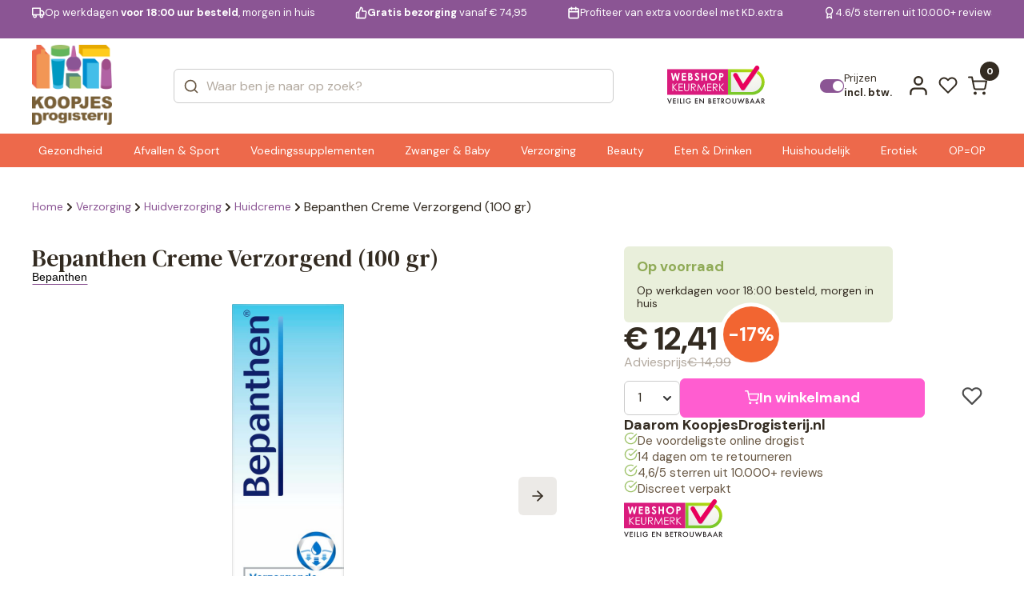

--- FILE ---
content_type: text/html; charset=UTF-8
request_url: https://www.koopjesdrogisterij.nl/bepanthen-creme-verzorgend-100g-930120.html
body_size: 32422
content:
<!DOCTYPE html>
<html lang="nl_NL">

<head><style>img.lazy{min-height:1px}</style><link href="https://www.koopjesdrogisterij.nl/wp-content/plugins/w3-total-cache/pub/js/lazyload.min.js" as="script">
  <meta charset="UTF-8" />
  <meta http-equiv="X-UA-Compatible" content="IE=edge" />
  <meta name="viewport" content="width=device-width, initial-scale=1.0" />
  <link rel="preconnect" href="https://fonts.googleapis.com" />
  <link rel="preconnect" href="https://fonts.gstatic.com" crossorigin />
  <link href="https://fonts.googleapis.com/css2?family=DM+Serif+Text:ital@0;1&display=swap" rel="stylesheet" />
  <link
    href="https://fonts.googleapis.com/css2?family=DM+Sans:ital,opsz,wght@0,9..40,100..1000;1,9..40,100..1000&display=swap"
    rel="stylesheet" />

  <style>
  :root {
    --header-purple-line-color: #8b5594; 
    --menu-background-orange-color: #ed694b;
    --menu-text-white-color: #FFFFFF;
    --add-to-cart-button-bg-color: #ff5dd0;
    --ups-icon-color: #95cde9;
    --button-primary-bg-color: #ff5dd0;
    --button-primary-bg-color-active: #e553bb;
    }
    </style>  <link rel="stylesheet" href="https://www.koopjesdrogisterij.nl/wp-content/themes/koopjesdrogisterij/css/swiper.css?v=1.308" />
  <link rel="stylesheet" href="https://www.koopjesdrogisterij.nl/wp-content/themes/koopjesdrogisterij/css/main.css?v=1.308" />
  <link rel="stylesheet" href="https://www.koopjesdrogisterij.nl/wp-content/themes/koopjesdrogisterij/style.css?v=1.308" />

  
      <link rel="stylesheet" href="https://www.koopjesdrogisterij.nl/wp-content/themes/koopjesdrogisterij/css/singleproduct.css?v=1.308" />
    
  <link rel="icon" href="https://www.koopjesdrogisterij.nl/wp-content/uploads/2025/08/cropped-KD-FAVICON-1_png.webp" />
  <meta name='robots' content='index, follow, max-image-preview:large, max-snippet:-1, max-video-preview:-1' />

<!-- Google Tag Manager for WordPress by gtm4wp.com -->
<script data-cfasync="false" data-pagespeed-no-defer>
	var gtm4wp_datalayer_name = "dataLayer";
	var dataLayer = dataLayer || [];
	const gtm4wp_use_sku_instead = 1;
	const gtm4wp_currency = 'EUR';
	const gtm4wp_product_per_impression = 15;
	const gtm4wp_clear_ecommerce = false;
	const gtm4wp_datalayer_max_timeout = 2000;
</script>
<!-- End Google Tag Manager for WordPress by gtm4wp.com -->
	<!-- This site is optimized with the Yoast SEO plugin v26.7 - https://yoast.com/wordpress/plugins/seo/ -->
	<title>Bepanthen Creme Verzorgend (100 gr) | KoopjesDrogisterij</title>
	<link rel="canonical" href="https://www.koopjesdrogisterij.nl/bepanthen-creme-verzorgend-100g-930120.html" />
	<meta property="og:locale" content="nl_NL" />
	<meta property="og:type" content="article" />
	<meta property="og:title" content="Bepanthen Creme Verzorgend (100 gr) | KoopjesDrogisterij" />
	<meta property="og:description" content="Bepanthen Verzorgende Crème hydrateert en verzacht de huid en onderst..." />
	<meta property="og:url" content="https://www.koopjesdrogisterij.nl/bepanthen-creme-verzorgend-100g-930120.html" />
	<meta property="og:site_name" content="KoopjesDrogisterij" />
	<meta property="article:modified_time" content="2026-01-20T16:48:10+00:00" />
	<meta property="og:image" content="https://www.koopjesdrogisterij.nl/wp-content/uploads/2025/09/930120_1_L.jpg" />
	<meta property="og:image:width" content="350" />
	<meta property="og:image:height" content="1200" />
	<meta property="og:image:type" content="image/jpeg" />
	<meta name="twitter:card" content="summary_large_image" />
	<script type="application/ld+json" class="yoast-schema-graph">{"@context":"https://schema.org","@graph":[{"@type":"WebPage","@id":"https://www.koopjesdrogisterij.nl/bepanthen-creme-verzorgend-100g-930120.html","url":"https://www.koopjesdrogisterij.nl/bepanthen-creme-verzorgend-100g-930120.html","name":"Bepanthen Creme Verzorgend (100 gr) | KoopjesDrogisterij","isPartOf":{"@id":"https://www.koopjesdrogisterij.nl/#website"},"primaryImageOfPage":{"@id":"https://www.koopjesdrogisterij.nl/bepanthen-creme-verzorgend-100g-930120.html#primaryimage"},"image":{"@id":"https://www.koopjesdrogisterij.nl/bepanthen-creme-verzorgend-100g-930120.html#primaryimage"},"thumbnailUrl":"https://www.koopjesdrogisterij.nl/wp-content/uploads/2025/09/930120_1_L_jpg.webp","datePublished":"2025-01-15T11:56:18+00:00","dateModified":"2026-01-20T16:48:10+00:00","breadcrumb":{"@id":"https://www.koopjesdrogisterij.nl/bepanthen-creme-verzorgend-100g-930120.html#breadcrumb"},"inLanguage":"nl-NL","potentialAction":[{"@type":"ReadAction","target":["https://www.koopjesdrogisterij.nl/bepanthen-creme-verzorgend-100g-930120.html"]}]},{"@type":"ImageObject","inLanguage":"nl-NL","@id":"https://www.koopjesdrogisterij.nl/bepanthen-creme-verzorgend-100g-930120.html#primaryimage","url":"https://www.koopjesdrogisterij.nl/wp-content/uploads/2025/09/930120_1_L_jpg.webp","contentUrl":"https://www.koopjesdrogisterij.nl/wp-content/uploads/2025/09/930120_1_L_jpg.webp","width":350,"height":1200},{"@type":"BreadcrumbList","@id":"https://www.koopjesdrogisterij.nl/bepanthen-creme-verzorgend-100g-930120.html#breadcrumb","itemListElement":[{"@type":"ListItem","position":1,"name":"Home","item":"https://www.koopjesdrogisterij.nl/"},{"@type":"ListItem","position":2,"name":"Shop","item":"https://www.koopjesdrogisterij.nl/shop/"},{"@type":"ListItem","position":3,"name":"Bepanthen Creme Verzorgend (100 gr)"}]},{"@type":"WebSite","@id":"https://www.koopjesdrogisterij.nl/#website","url":"https://www.koopjesdrogisterij.nl/","name":"KoopjesDrogisterij","description":"De voordeligste online drogist!","publisher":{"@id":"https://www.koopjesdrogisterij.nl/#organization"},"potentialAction":[{"@type":"SearchAction","target":{"@type":"EntryPoint","urlTemplate":"https://www.koopjesdrogisterij.nl/?s={search_term_string}"},"query-input":{"@type":"PropertyValueSpecification","valueRequired":true,"valueName":"search_term_string"}}],"inLanguage":"nl-NL"},{"@type":"Organization","@id":"https://www.koopjesdrogisterij.nl/#organization","name":"KoopjesDrogisterij","url":"https://www.koopjesdrogisterij.nl/","logo":{"@type":"ImageObject","inLanguage":"nl-NL","@id":"https://www.koopjesdrogisterij.nl/#/schema/logo/image/","url":"https://www.koopjesdrogisterij.nl/wp-content/uploads/2025/08/cropped-koopjesdrogisterij.nl_-1_png.webp","contentUrl":"https://www.koopjesdrogisterij.nl/wp-content/uploads/2025/08/cropped-koopjesdrogisterij.nl_-1_png.webp","width":888,"height":888,"caption":"KoopjesDrogisterij"},"image":{"@id":"https://www.koopjesdrogisterij.nl/#/schema/logo/image/"}}]}</script>
	<!-- / Yoast SEO plugin. -->


<link rel='dns-prefetch' href='//www.googletagmanager.com' />
<link rel="alternate" type="application/rss+xml" title="KoopjesDrogisterij &raquo; feed" href="https://www.koopjesdrogisterij.nl/feed/" />
<link rel="alternate" type="application/rss+xml" title="KoopjesDrogisterij &raquo; reacties feed" href="https://www.koopjesdrogisterij.nl/comments/feed/" />
<link rel="alternate" type="application/rss+xml" title="KoopjesDrogisterij &raquo; Bepanthen Creme Verzorgend (100 gr) reacties feed" href="https://www.koopjesdrogisterij.nl/bepanthen-creme-verzorgend-100g-930120.html/feed/" />
<link rel="alternate" title="oEmbed (JSON)" type="application/json+oembed" href="https://www.koopjesdrogisterij.nl/wp-json/oembed/1.0/embed?url=https%3A%2F%2Fwww.koopjesdrogisterij.nl%2Fbepanthen-creme-verzorgend-100g-930120.html" />
<link rel="alternate" title="oEmbed (XML)" type="text/xml+oembed" href="https://www.koopjesdrogisterij.nl/wp-json/oembed/1.0/embed?url=https%3A%2F%2Fwww.koopjesdrogisterij.nl%2Fbepanthen-creme-verzorgend-100g-930120.html&#038;format=xml" />
<style id='wp-img-auto-sizes-contain-inline-css' type='text/css'>
img:is([sizes=auto i],[sizes^="auto," i]){contain-intrinsic-size:3000px 1500px}
/*# sourceURL=wp-img-auto-sizes-contain-inline-css */
</style>
<style id='wp-emoji-styles-inline-css' type='text/css'>

	img.wp-smiley, img.emoji {
		display: inline !important;
		border: none !important;
		box-shadow: none !important;
		height: 1em !important;
		width: 1em !important;
		margin: 0 0.07em !important;
		vertical-align: -0.1em !important;
		background: none !important;
		padding: 0 !important;
	}
/*# sourceURL=wp-emoji-styles-inline-css */
</style>
<style id='classic-theme-styles-inline-css' type='text/css'>
/*! This file is auto-generated */
.wp-block-button__link{color:#fff;background-color:#32373c;border-radius:9999px;box-shadow:none;text-decoration:none;padding:calc(.667em + 2px) calc(1.333em + 2px);font-size:1.125em}.wp-block-file__button{background:#32373c;color:#fff;text-decoration:none}
/*# sourceURL=/wp-includes/css/classic-themes.min.css */
</style>
<link rel='stylesheet' id='woocommerce-layout-css' href='https://www.koopjesdrogisterij.nl/wp-content/plugins/woocommerce/assets/css/woocommerce-layout.css?ver=10.4.3' type='text/css' media='all' />
<link rel='stylesheet' id='woocommerce-smallscreen-css' href='https://www.koopjesdrogisterij.nl/wp-content/plugins/woocommerce/assets/css/woocommerce-smallscreen.css?ver=10.4.3' type='text/css' media='only screen and (max-width: 768px)' />
<link rel='stylesheet' id='woocommerce-general-css' href='https://www.koopjesdrogisterij.nl/wp-content/plugins/woocommerce/assets/css/woocommerce.css?ver=10.4.3' type='text/css' media='all' />
<style id='woocommerce-inline-inline-css' type='text/css'>
.woocommerce form .form-row .required { visibility: visible; }
/*# sourceURL=woocommerce-inline-inline-css */
</style>
<link rel='stylesheet' id='alg-wc-wish-list-css' href='https://www.koopjesdrogisterij.nl/wp-content/plugins/wish-list-for-woocommerce/assets/css/alg-wc-wish-list.min.css?ver=251216-62252' type='text/css' media='all' />
<style id='alg-wc-wish-list-inline-css' type='text/css'>

				.alg-wc-wl-btn{
					transition: all 0.5s ease-in-out;
					opacity:1;					
				}
				.alg-wc-wl-btn.ajax-loading{
					cursor:default;
					opacity:0;
					pointer-events: none;
				}
			
/*# sourceURL=alg-wc-wish-list-inline-css */
</style>
<link rel='stylesheet' id='alg-wc-wish-list-izitoast-css' href='https://www.koopjesdrogisterij.nl/wp-content/plugins/wish-list-for-woocommerce/assets/vendor/izitoast/css/iziToast.min.css?ver=251216-62252' type='text/css' media='all' />
<link rel='stylesheet' id='brands-styles-css' href='https://www.koopjesdrogisterij.nl/wp-content/plugins/woocommerce/assets/css/brands.css?ver=10.4.3' type='text/css' media='all' />
<link rel='stylesheet' id='postcode-eu-autocomplete-address-library-css' href='https://www.koopjesdrogisterij.nl/wp-content/plugins/postcode-eu-address-validation/assets/libraries/postcode-eu-autocomplete-address.css?ver=2.6.4.6' type='text/css' media='all' />
<link rel='stylesheet' id='postcode-eu-autofill-css' href='https://www.koopjesdrogisterij.nl/wp-content/plugins/postcode-eu-address-validation/assets/css/style.css?ver=2.6.4.6' type='text/css' media='all' />
<link rel='stylesheet' id='woo_discount_pro_style-css' href='https://www.koopjesdrogisterij.nl/wp-content/plugins/woo-discount-rules-pro/Assets/Css/awdr_style.css?ver=2.6.11' type='text/css' media='all' />
<script type="text/javascript" src="https://www.koopjesdrogisterij.nl/wp-includes/js/jquery/jquery.min.js?ver=3.7.1" id="jquery-core-js"></script>
<script type="text/javascript" src="https://www.koopjesdrogisterij.nl/wp-includes/js/jquery/jquery-migrate.min.js?ver=3.4.1" id="jquery-migrate-js"></script>
<script type="text/javascript" src="https://www.koopjesdrogisterij.nl/wp-content/plugins/woocommerce/assets/js/jquery-blockui/jquery.blockUI.min.js?ver=2.7.0-wc.10.4.3" id="wc-jquery-blockui-js" data-wp-strategy="defer"></script>
<script type="text/javascript" id="wc-single-product-js-extra">
/* <![CDATA[ */
var wc_single_product_params = {"i18n_required_rating_text":"Selecteer een waardering","i18n_rating_options":["1 van de 5 sterren","2 van de 5 sterren","3 van de 5 sterren","4 van de 5 sterren","5 van de 5 sterren"],"i18n_product_gallery_trigger_text":"Afbeeldinggalerij in volledig scherm bekijken","review_rating_required":"yes","flexslider":{"rtl":false,"animation":"slide","smoothHeight":true,"directionNav":false,"controlNav":"thumbnails","slideshow":false,"animationSpeed":500,"animationLoop":false,"allowOneSlide":false},"zoom_enabled":"","zoom_options":[],"photoswipe_enabled":"","photoswipe_options":{"shareEl":false,"closeOnScroll":false,"history":false,"hideAnimationDuration":0,"showAnimationDuration":0},"flexslider_enabled":""};
//# sourceURL=wc-single-product-js-extra
/* ]]> */
</script>
<script type="text/javascript" src="https://www.koopjesdrogisterij.nl/wp-content/plugins/woocommerce/assets/js/frontend/single-product.min.js?ver=10.4.3" id="wc-single-product-js" defer="defer" data-wp-strategy="defer"></script>
<script type="text/javascript" src="https://www.koopjesdrogisterij.nl/wp-content/plugins/woocommerce/assets/js/js-cookie/js.cookie.min.js?ver=2.1.4-wc.10.4.3" id="wc-js-cookie-js" defer="defer" data-wp-strategy="defer"></script>
<script type="text/javascript" id="woocommerce-js-extra">
/* <![CDATA[ */
var woocommerce_params = {"ajax_url":"/wp-admin/admin-ajax.php","wc_ajax_url":"/?wc-ajax=%%endpoint%%","i18n_password_show":"Wachtwoord weergeven","i18n_password_hide":"Wachtwoord verbergen"};
//# sourceURL=woocommerce-js-extra
/* ]]> */
</script>
<script type="text/javascript" src="https://www.koopjesdrogisterij.nl/wp-content/plugins/woocommerce/assets/js/frontend/woocommerce.min.js?ver=10.4.3" id="woocommerce-js" defer="defer" data-wp-strategy="defer"></script>
<script type="text/javascript" id="wc-cart-fragments-js-extra">
/* <![CDATA[ */
var wc_cart_fragments_params = {"ajax_url":"/wp-admin/admin-ajax.php","wc_ajax_url":"/?wc-ajax=%%endpoint%%","cart_hash_key":"wc_cart_hash_e06ee463dccf28753088ae7f46b927b8","fragment_name":"wc_fragments_e06ee463dccf28753088ae7f46b927b8","request_timeout":"5000"};
//# sourceURL=wc-cart-fragments-js-extra
/* ]]> */
</script>
<script type="text/javascript" src="https://www.koopjesdrogisterij.nl/wp-content/plugins/woocommerce/assets/js/frontend/cart-fragments.min.js?ver=10.4.3" id="wc-cart-fragments-js" defer="defer" data-wp-strategy="defer"></script>
<link rel="https://api.w.org/" href="https://www.koopjesdrogisterij.nl/wp-json/" /><link rel="alternate" title="JSON" type="application/json" href="https://www.koopjesdrogisterij.nl/wp-json/wp/v2/product/2375" /><meta name="generator" content="WordPress 6.9" />
<meta name="generator" content="WooCommerce 10.4.3" />
<link rel='shortlink' href='https://www.koopjesdrogisterij.nl/?p=2375' />
<meta name="generator" content="Site Kit by Google 1.170.0" />
<!-- Google Tag Manager for WordPress by gtm4wp.com -->
<!-- GTM Container placement set to off -->
<script data-cfasync="false" data-pagespeed-no-defer>
	var dataLayer_content = {"visitorLoginState":"logged-out","visitorType":"visitor-logged-out","visitorEmail":"","visitorEmailHash":"","visitorUsername":"","pagePostType":"product","pagePostType2":"single-product","customerTotalOrders":0,"customerTotalOrderValue":0,"customerFirstName":"","customerLastName":"","customerBillingFirstName":"","customerBillingLastName":"","customerBillingCompany":"","customerBillingAddress1":"","customerBillingAddress2":"","customerBillingCity":"","customerBillingState":"","customerBillingPostcode":"","customerBillingCountry":"","customerBillingEmail":"","customerBillingEmailHash":"","customerBillingPhone":"","customerShippingFirstName":"","customerShippingLastName":"","customerShippingCompany":"","customerShippingAddress1":"","customerShippingAddress2":"","customerShippingCity":"","customerShippingState":"","customerShippingPostcode":"","customerShippingCountry":"","cartContent":{"totals":{"applied_coupons":[],"discount_total":0,"subtotal":58.22,"total":58.22},"items":[{"item_id":280323,"item_name":"Jacob Hooy Magnesiumcitraat poeder (1000 gr)","sku":280323,"price":17.61,"stocklevel":146,"stockstatus":"instock","google_business_vertical":"retail","item_category":"Voedingssupplementen","item_category2":"Mineralen","item_category3":"Magnesium","id":280323,"quantity":2,"item_brand":"Jacob Hooy","idean":2803238712053503699},{"item_id":833795,"item_name":"Mattisson Keltisch Zeezout Celtic Sea Saltgrof (5000 gr)","sku":833795,"price":14.12,"stocklevel":45,"stockstatus":"instock","google_business_vertical":"retail","item_category":"OP=OP","item_category2":"Gezondheid","id":833795,"quantity":2,"item_brand":"Mattisson","idean":8337958717677964284}]},"productRatingCounts":[],"productAverageRating":0,"productReviewCount":0,"productType":"simple","productIsVariable":0};
	dataLayer.push( dataLayer_content );
</script>
<script data-cfasync="false" data-pagespeed-no-defer>
	console.warn && console.warn("[GTM4WP] Google Tag Manager container code placement set to OFF !!!");
	console.warn && console.warn("[GTM4WP] Data layer codes are active but GTM container must be loaded using custom coding !!!");
</script>
<!-- End Google Tag Manager for WordPress by gtm4wp.com -->	<noscript><style>.woocommerce-product-gallery{ opacity: 1 !important; }</style></noscript>
	<link rel="icon" href="https://www.koopjesdrogisterij.nl/wp-content/uploads/2025/08/cropped-KD-FAVICON-1-32x32_png.webp" sizes="32x32" />
<link rel="icon" href="https://www.koopjesdrogisterij.nl/wp-content/uploads/2025/08/cropped-KD-FAVICON-1-192x192_png.webp" sizes="192x192" />
<link rel="apple-touch-icon" href="https://www.koopjesdrogisterij.nl/wp-content/uploads/2025/08/cropped-KD-FAVICON-1-180x180_png.webp" />
<meta name="msapplication-TileImage" content="https://www.koopjesdrogisterij.nl/wp-content/uploads/2025/08/cropped-KD-FAVICON-1-270x270_png.webp" />
<style>
            .product_title{font-size:30px}
            h2{font-size:24px}
            h3{font-size:22px}
            h4{font-size:20px}
            #info table{margin:30px 0px;height:auto !important}
        </style><style>
            .woocommerce-notices-wrapper {
                display: none !important;
            }</style>
<!-- Server Side Tracking by Taggrs.io -->
<script>
    (function (w, d, s, l, i) {
        w[l] = w[l] || [];
        w[l].push({
            'gtm.start': new Date().getTime(),
            event: 'gtm.js'
        });
        var f = d.getElementsByTagName(s)[0],
            j = d.createElement(s),
            dl = l !== 'dataLayer' ? '&l=' + l : '';
        j.async = true;
        j.src = 'https://data.koopjesdrogisterij.nl/pii2zlnavv.js?tg=' + i + dl;
        f.parentNode.insertBefore(j, f);
    })(window, document, 'script', 'dataLayer', 'WZFN32PP');
</script>

<!-- End Server Side Tracking by Taggrs.io -->
<style id='global-styles-inline-css' type='text/css'>
:root{--wp--preset--aspect-ratio--square: 1;--wp--preset--aspect-ratio--4-3: 4/3;--wp--preset--aspect-ratio--3-4: 3/4;--wp--preset--aspect-ratio--3-2: 3/2;--wp--preset--aspect-ratio--2-3: 2/3;--wp--preset--aspect-ratio--16-9: 16/9;--wp--preset--aspect-ratio--9-16: 9/16;--wp--preset--color--black: #000000;--wp--preset--color--cyan-bluish-gray: #abb8c3;--wp--preset--color--white: #ffffff;--wp--preset--color--pale-pink: #f78da7;--wp--preset--color--vivid-red: #cf2e2e;--wp--preset--color--luminous-vivid-orange: #ff6900;--wp--preset--color--luminous-vivid-amber: #fcb900;--wp--preset--color--light-green-cyan: #7bdcb5;--wp--preset--color--vivid-green-cyan: #00d084;--wp--preset--color--pale-cyan-blue: #8ed1fc;--wp--preset--color--vivid-cyan-blue: #0693e3;--wp--preset--color--vivid-purple: #9b51e0;--wp--preset--gradient--vivid-cyan-blue-to-vivid-purple: linear-gradient(135deg,rgb(6,147,227) 0%,rgb(155,81,224) 100%);--wp--preset--gradient--light-green-cyan-to-vivid-green-cyan: linear-gradient(135deg,rgb(122,220,180) 0%,rgb(0,208,130) 100%);--wp--preset--gradient--luminous-vivid-amber-to-luminous-vivid-orange: linear-gradient(135deg,rgb(252,185,0) 0%,rgb(255,105,0) 100%);--wp--preset--gradient--luminous-vivid-orange-to-vivid-red: linear-gradient(135deg,rgb(255,105,0) 0%,rgb(207,46,46) 100%);--wp--preset--gradient--very-light-gray-to-cyan-bluish-gray: linear-gradient(135deg,rgb(238,238,238) 0%,rgb(169,184,195) 100%);--wp--preset--gradient--cool-to-warm-spectrum: linear-gradient(135deg,rgb(74,234,220) 0%,rgb(151,120,209) 20%,rgb(207,42,186) 40%,rgb(238,44,130) 60%,rgb(251,105,98) 80%,rgb(254,248,76) 100%);--wp--preset--gradient--blush-light-purple: linear-gradient(135deg,rgb(255,206,236) 0%,rgb(152,150,240) 100%);--wp--preset--gradient--blush-bordeaux: linear-gradient(135deg,rgb(254,205,165) 0%,rgb(254,45,45) 50%,rgb(107,0,62) 100%);--wp--preset--gradient--luminous-dusk: linear-gradient(135deg,rgb(255,203,112) 0%,rgb(199,81,192) 50%,rgb(65,88,208) 100%);--wp--preset--gradient--pale-ocean: linear-gradient(135deg,rgb(255,245,203) 0%,rgb(182,227,212) 50%,rgb(51,167,181) 100%);--wp--preset--gradient--electric-grass: linear-gradient(135deg,rgb(202,248,128) 0%,rgb(113,206,126) 100%);--wp--preset--gradient--midnight: linear-gradient(135deg,rgb(2,3,129) 0%,rgb(40,116,252) 100%);--wp--preset--font-size--small: 13px;--wp--preset--font-size--medium: 20px;--wp--preset--font-size--large: 36px;--wp--preset--font-size--x-large: 42px;--wp--preset--spacing--20: 0.44rem;--wp--preset--spacing--30: 0.67rem;--wp--preset--spacing--40: 1rem;--wp--preset--spacing--50: 1.5rem;--wp--preset--spacing--60: 2.25rem;--wp--preset--spacing--70: 3.38rem;--wp--preset--spacing--80: 5.06rem;--wp--preset--shadow--natural: 6px 6px 9px rgba(0, 0, 0, 0.2);--wp--preset--shadow--deep: 12px 12px 50px rgba(0, 0, 0, 0.4);--wp--preset--shadow--sharp: 6px 6px 0px rgba(0, 0, 0, 0.2);--wp--preset--shadow--outlined: 6px 6px 0px -3px rgb(255, 255, 255), 6px 6px rgb(0, 0, 0);--wp--preset--shadow--crisp: 6px 6px 0px rgb(0, 0, 0);}:where(.is-layout-flex){gap: 0.5em;}:where(.is-layout-grid){gap: 0.5em;}body .is-layout-flex{display: flex;}.is-layout-flex{flex-wrap: wrap;align-items: center;}.is-layout-flex > :is(*, div){margin: 0;}body .is-layout-grid{display: grid;}.is-layout-grid > :is(*, div){margin: 0;}:where(.wp-block-columns.is-layout-flex){gap: 2em;}:where(.wp-block-columns.is-layout-grid){gap: 2em;}:where(.wp-block-post-template.is-layout-flex){gap: 1.25em;}:where(.wp-block-post-template.is-layout-grid){gap: 1.25em;}.has-black-color{color: var(--wp--preset--color--black) !important;}.has-cyan-bluish-gray-color{color: var(--wp--preset--color--cyan-bluish-gray) !important;}.has-white-color{color: var(--wp--preset--color--white) !important;}.has-pale-pink-color{color: var(--wp--preset--color--pale-pink) !important;}.has-vivid-red-color{color: var(--wp--preset--color--vivid-red) !important;}.has-luminous-vivid-orange-color{color: var(--wp--preset--color--luminous-vivid-orange) !important;}.has-luminous-vivid-amber-color{color: var(--wp--preset--color--luminous-vivid-amber) !important;}.has-light-green-cyan-color{color: var(--wp--preset--color--light-green-cyan) !important;}.has-vivid-green-cyan-color{color: var(--wp--preset--color--vivid-green-cyan) !important;}.has-pale-cyan-blue-color{color: var(--wp--preset--color--pale-cyan-blue) !important;}.has-vivid-cyan-blue-color{color: var(--wp--preset--color--vivid-cyan-blue) !important;}.has-vivid-purple-color{color: var(--wp--preset--color--vivid-purple) !important;}.has-black-background-color{background-color: var(--wp--preset--color--black) !important;}.has-cyan-bluish-gray-background-color{background-color: var(--wp--preset--color--cyan-bluish-gray) !important;}.has-white-background-color{background-color: var(--wp--preset--color--white) !important;}.has-pale-pink-background-color{background-color: var(--wp--preset--color--pale-pink) !important;}.has-vivid-red-background-color{background-color: var(--wp--preset--color--vivid-red) !important;}.has-luminous-vivid-orange-background-color{background-color: var(--wp--preset--color--luminous-vivid-orange) !important;}.has-luminous-vivid-amber-background-color{background-color: var(--wp--preset--color--luminous-vivid-amber) !important;}.has-light-green-cyan-background-color{background-color: var(--wp--preset--color--light-green-cyan) !important;}.has-vivid-green-cyan-background-color{background-color: var(--wp--preset--color--vivid-green-cyan) !important;}.has-pale-cyan-blue-background-color{background-color: var(--wp--preset--color--pale-cyan-blue) !important;}.has-vivid-cyan-blue-background-color{background-color: var(--wp--preset--color--vivid-cyan-blue) !important;}.has-vivid-purple-background-color{background-color: var(--wp--preset--color--vivid-purple) !important;}.has-black-border-color{border-color: var(--wp--preset--color--black) !important;}.has-cyan-bluish-gray-border-color{border-color: var(--wp--preset--color--cyan-bluish-gray) !important;}.has-white-border-color{border-color: var(--wp--preset--color--white) !important;}.has-pale-pink-border-color{border-color: var(--wp--preset--color--pale-pink) !important;}.has-vivid-red-border-color{border-color: var(--wp--preset--color--vivid-red) !important;}.has-luminous-vivid-orange-border-color{border-color: var(--wp--preset--color--luminous-vivid-orange) !important;}.has-luminous-vivid-amber-border-color{border-color: var(--wp--preset--color--luminous-vivid-amber) !important;}.has-light-green-cyan-border-color{border-color: var(--wp--preset--color--light-green-cyan) !important;}.has-vivid-green-cyan-border-color{border-color: var(--wp--preset--color--vivid-green-cyan) !important;}.has-pale-cyan-blue-border-color{border-color: var(--wp--preset--color--pale-cyan-blue) !important;}.has-vivid-cyan-blue-border-color{border-color: var(--wp--preset--color--vivid-cyan-blue) !important;}.has-vivid-purple-border-color{border-color: var(--wp--preset--color--vivid-purple) !important;}.has-vivid-cyan-blue-to-vivid-purple-gradient-background{background: var(--wp--preset--gradient--vivid-cyan-blue-to-vivid-purple) !important;}.has-light-green-cyan-to-vivid-green-cyan-gradient-background{background: var(--wp--preset--gradient--light-green-cyan-to-vivid-green-cyan) !important;}.has-luminous-vivid-amber-to-luminous-vivid-orange-gradient-background{background: var(--wp--preset--gradient--luminous-vivid-amber-to-luminous-vivid-orange) !important;}.has-luminous-vivid-orange-to-vivid-red-gradient-background{background: var(--wp--preset--gradient--luminous-vivid-orange-to-vivid-red) !important;}.has-very-light-gray-to-cyan-bluish-gray-gradient-background{background: var(--wp--preset--gradient--very-light-gray-to-cyan-bluish-gray) !important;}.has-cool-to-warm-spectrum-gradient-background{background: var(--wp--preset--gradient--cool-to-warm-spectrum) !important;}.has-blush-light-purple-gradient-background{background: var(--wp--preset--gradient--blush-light-purple) !important;}.has-blush-bordeaux-gradient-background{background: var(--wp--preset--gradient--blush-bordeaux) !important;}.has-luminous-dusk-gradient-background{background: var(--wp--preset--gradient--luminous-dusk) !important;}.has-pale-ocean-gradient-background{background: var(--wp--preset--gradient--pale-ocean) !important;}.has-electric-grass-gradient-background{background: var(--wp--preset--gradient--electric-grass) !important;}.has-midnight-gradient-background{background: var(--wp--preset--gradient--midnight) !important;}.has-small-font-size{font-size: var(--wp--preset--font-size--small) !important;}.has-medium-font-size{font-size: var(--wp--preset--font-size--medium) !important;}.has-large-font-size{font-size: var(--wp--preset--font-size--large) !important;}.has-x-large-font-size{font-size: var(--wp--preset--font-size--x-large) !important;}
/*# sourceURL=global-styles-inline-css */
</style>
<link rel='stylesheet' id='wc-blocks-style-css' href='https://www.koopjesdrogisterij.nl/wp-content/plugins/woocommerce/assets/client/blocks/wc-blocks.css?ver=wc-10.4.3' type='text/css' media='all' />
</head>

<body class="wp-singular product-template-default single single-product postid-2375 wp-custom-logo wp-theme-koopjesdrogisterij woocommerce-block-theme-has-button-styles theme-koopjesdrogisterij woocommerce woocommerce-page woocommerce-no-js">

<!-- Server Side Tracking by Taggrs.io (noscript) -->
<noscript>
    <iframe src="https://data.koopjesdrogisterij.nl/pii2zlnavv.html?tg=WZFN32PP" height="0" width="0" style="display:none;visibility:hidden">
    </iframe>
</noscript>
<!-- End Server Side Tracking by Taggrs.io (noscript) -->
  

  <div class="main">
        <header class="header " id="header">
            <div class="headerQL">
        <div class="autoContainer">
          <div class="headerQL__inner">
            <div class="swiper" data-swiper="headerSlider">
              <div class="swiper-wrapper">
                <div class="swiper-slide">
                  <a href="/verzending-en-levering/" class="headerQL-item">
                    <svg width="21" height="18" viewBox="0 0 21 18" fill="none" xmlns="http://www.w3.org/2000/svg">
                      <path
                        d="M13.5 12.3333V1.5H1V12.3333H13.5ZM13.5 12.3333H19.3333V8.16667L16.8333 5.66667H13.5L13.5 12.3333ZM6.83333 14.4167C6.83333 15.5673 5.90059 16.5 4.75 16.5C3.59941 16.5 2.66667 15.5673 2.66667 14.4167C2.66667 13.2661 3.59941 12.3333 4.75 12.3333C5.90059 12.3333 6.83333 13.2661 6.83333 14.4167ZM17.6667 14.4167C17.6667 15.5673 16.7339 16.5 15.5833 16.5C14.4327 16.5 13.5 15.5673 13.5 14.4167C13.5 13.2661 14.4327 12.3333 15.5833 12.3333C16.7339 12.3333 17.6667 13.2661 17.6667 14.4167Z"
                        stroke="currentColor" stroke-width="2" stroke-linecap="round" stroke-linejoin="round" />
                    </svg>
                    <span>Op werkdagen <b>voor 18:00 uur besteld</b>, morgen in huis</span>
                  </a>
                </div>
                <div class="swiper-slide">
                  <a href="/verzending-en-levering/" class="headerQL-item">
                    <svg width="20" height="20" viewBox="0 0 20 20" fill="none" xmlns="http://www.w3.org/2000/svg">
                      <path
                        d="M6.05558 9.16667L9.38892 1.66667C10.052 1.66667 10.6878 1.93006 11.1567 2.3989C11.6255 2.86774 11.8889 3.50363 11.8889 4.16667V7.5H16.6056C16.8472 7.49726 17.0865 7.54709 17.3069 7.64601C17.5273 7.74494 17.7236 7.89061 17.8821 8.07293C18.0407 8.25525 18.1577 8.46985 18.225 8.70188C18.2924 8.9339 18.3085 9.1778 18.2722 9.41667L17.1222 16.9167C17.062 17.3141 16.8601 17.6763 16.5538 17.9367C16.2476 18.197 15.8575 18.3379 15.4556 18.3333H6.05558M6.05558 9.16667V18.3333M6.05558 9.16667H3.55558C3.11356 9.16667 2.68963 9.34226 2.37707 9.65482C2.06451 9.96738 1.88892 10.3913 1.88892 10.8333V16.6667C1.88892 17.1087 2.06451 17.5326 2.37707 17.8452C2.68963 18.1577 3.11356 18.3333 3.55558 18.3333H6.05558"
                        stroke="currentColor" stroke-width="2" stroke-linecap="round" stroke-linejoin="round" />
                    </svg>
                    <span><b>Gratis bezorging</b> vanaf € 74,95</span>
                  </a>
                </div>
                <div class="swiper-slide">
                  <a href="/kd-extra-lp/" class="headerQL-item">
                    <svg width="18" height="20" viewBox="0 0 18 20" fill="none" xmlns="http://www.w3.org/2000/svg">
                      <path
                        d="M12.4444 1.66667V5M5.77775 1.66667V5M1.61108 8.33333H16.6111M3.27775 3.33333H14.9444C15.8649 3.33333 16.6111 4.07952 16.6111 5V16.6667C16.6111 17.5871 15.8649 18.3333 14.9444 18.3333H3.27775C2.35728 18.3333 1.61108 17.5871 1.61108 16.6667V5C1.61108 4.07952 2.35728 3.33333 3.27775 3.33333Z"
                        stroke="currentColor" stroke-width="2" stroke-linecap="round" stroke-linejoin="round" />
                    </svg>
                    <span>Profiteer van extra voordeel met KD.extra</span>
                  </a>
                </div>
                <div class="swiper-slide">
                  <a href="https://nl.trustpilot.com/review/www.koopjesdrogisterij.nl" target="_blank" class="headerQL-item">
                    <svg width="14" height="22" viewBox="0 0 14 22" fill="none" xmlns="http://www.w3.org/2000/svg">
                      <path
                        d="M4.00838 12.575L3.00004 20.1667L7.16671 17.6667L11.3334 20.1667L10.325 12.5667M13 7.66667C13 10.8883 10.3884 13.5 7.16671 13.5C3.94505 13.5 1.33337 10.8883 1.33337 7.66667C1.33337 4.44501 3.94505 1.83333 7.16671 1.83333C10.3884 1.83333 13 4.44501 13 7.66667Z"
                        stroke="currentColor" stroke-width="2" stroke-linecap="round" stroke-linejoin="round" />
                    </svg>
                    <span>4.6/5 sterren uit 10.000+ reviews</span>
                  </a>
                </div>              </div>
            </div>
          </div>
        </div>
      </div>
      <div class="headerMain">
        <div class="autoContainer">
          <div class="headerMain__inner">
            <div class="headerMain__inner-burger">
              <button class="burger" id="menuBtn">
                <span></span>
              </button>
            </div>

                        <a href="/" class="headerMain-logo">
              <img class="lazy" src="data:image/svg+xml,%3Csvg%20xmlns='http://www.w3.org/2000/svg'%20viewBox='0%200%20145%20145'%3E%3C/svg%3E" data-src="https://www.koopjesdrogisterij.nl/wp-content/uploads/2025/08/cropped-koopjesdrogisterij.nl_-1_png.webp" width="145" alt="KoopjesDrogisterij" />
            </a>

            <div class="input__outer" id="headerSearchOuter">
              <div class="input input--search">
                <form method="get" style="width:100%" id="searchform" action="https://www.koopjesdrogisterij.nl">
                  <input type="hidden" name="post_type" value="product" />
                  <input type="hidden" name="orderby" value="popular_relevance">
                  <input autocomplete="off" type="text" name="s" placeholder="Waar ben je naar op zoek?" id="headerSearch" />
                  <span class="icon icon--stroke">
                    <svg width="24" height="24" viewBox="0 0 24 24" fill="none" xmlns="http://www.w3.org/2000/svg">
                      <path
                        d="M11 19C15.4183 19 19 15.4183 19 11C19 6.58172 15.4183 3 11 3C6.58172 3 3 6.58172 3 11C3 15.4183 6.58172 19 11 19Z"
                        stroke="currentColor" stroke-width="2" stroke-linecap="round" stroke-linejoin="round" />
                      <path d="M21 21L16.65 16.65" stroke="currentColor" stroke-width="2" stroke-linecap="round"
                        stroke-linejoin="round" />
                    </svg>
                  </span>
                </form>
              </div>
              <button class="button buton button--icon headerSearch__close">
                <span class="icon icon--stroke">
                  <svg width="24" height="24" viewBox="0 0 24 24" fill="none" xmlns="http://www.w3.org/2000/svg">
                    <path d="M18 6L6 18" stroke="currentColor" stroke-width="2" stroke-linecap="round"
                      stroke-linejoin="round" />
                    <path d="M6 6L18 18" stroke="currentColor" stroke-width="2" stroke-linecap="round"
                      stroke-linejoin="round" />
                  </svg>
                </span>
              </button>
            </div>

            <a class="webshoplogo" 
              href="https://www.keurmerk.info/nl/consumenten/webwinkel/?key=17770" 
              title="Webshop Keurmerk" target="_blank" class="webshopkeurmerk header__webshopkeurmerk">
              <img class="lazy entered loaded" src="https://www.koopjesdrogisterij.nl/wp-content/themes/koopjesdrogisterij/images/footer/paymnet-7.svg" data-src="https://www.koopjesdrogisterij.nl/wp-content/themes/koopjesdrogisterij/images/footer/paymnet-7.svg" 
              alt="payment" data-ll-status="loaded">
            </a>
            
            <div class="headerMain__actions toggleWithMenu">

                            <div style="display:flex">

                  <div id="priceToggle" class="incl_excl_container">
                      <label class="switch">
                          <input type="checkbox" id="toggleCheckbox">
                          <span class="slider round"></span>
                      </label>
                      <span style="line-height:18px"><span class="firstline">Prijzen<br></span> <strong>incl. btw.</strong></span>
                  </div>

              </div>
              
              <a href="/mijn-account" class="icoBtn icoBtn--main mobMenu">
                
                                  
                                    <svg width="18" height="20" viewBox="0 0 18 20" fill="none" xmlns="http://www.w3.org/2000/svg">
                    <path
                      d="M17 19V17C17 15.9391 16.5786 14.9217 15.8284 14.1716C15.0783 13.4214 14.0609 13 13 13H5C3.93913 13 2.92172 13.4214 2.17157 14.1716C1.42143 14.9217 1 15.9391 1 17V19M13 5C13 7.20914 11.2091 9 9 9C6.79086 9 5 7.20914 5 5C5 2.79086 6.79086 1 9 1C11.2091 1 13 2.79086 13 5Z"
                      stroke="currentColor" stroke-width="2" stroke-linecap="round" stroke-linejoin="round" />
                  </svg>
                              </a>
              <a href="/wishlist" class="icoBtn icoBtn--main">
                <svg width="24" height="21" viewBox="0 0 24 21" fill="none" xmlns="http://www.w3.org/2000/svg">
                  <path
                    d="M20.84 2.61C20.3292 2.09901 19.7228 1.69365 19.0554 1.41709C18.3879 1.14052 17.6725 0.998177 16.95 0.998177C16.2275 0.998177 15.5121 1.14052 14.8446 1.41709C14.1772 1.69365 13.5708 2.09901 13.06 2.61L12 3.67L10.94 2.61C9.9083 1.57831 8.50903 0.998711 7.05 0.998711C5.59096 0.998711 4.19169 1.57831 3.16 2.61C2.1283 3.64169 1.54871 5.04097 1.54871 6.5C1.54871 7.95903 2.1283 9.35831 3.16 10.39L4.22 11.45L12 19.23L19.78 11.45L20.84 10.39C21.351 9.87925 21.7563 9.27282 22.0329 8.60536C22.3095 7.9379 22.4518 7.22249 22.4518 6.5C22.4518 5.77751 22.3095 5.06211 22.0329 4.39465C21.7563 3.72719 21.351 3.12076 20.84 2.61Z"
                    stroke="currentColor" stroke-width="2" stroke-linecap="round" stroke-linejoin="round" />
                </svg>
                <span class="icoBtn-badge icoBtn-badge-wishlist"><span class="alg-wc-wl-counter">0</span></span>
              </a>
              <a href="/cart" class="icoBtn icoBtn--main cart-contents">
                <svg width="24" height="23" viewBox="0 0 24 23" fill="none" xmlns="http://www.w3.org/2000/svg">
                  <path
                    d="M1 1H5L7.68 14.39C7.77144 14.8504 8.02191 15.264 8.38755 15.5583C8.75318 15.8526 9.2107 16.009 9.68 16H19.4C19.8693 16.009 20.3268 15.8526 20.6925 15.5583C21.0581 15.264 21.3086 14.8504 21.4 14.39L23 6H6M10 21C10 21.5523 9.55228 22 9 22C8.44772 22 8 21.5523 8 21C8 20.4477 8.44772 20 9 20C9.55228 20 10 20.4477 10 21ZM21 21C21 21.5523 20.5523 22 20 22C19.4477 22 19 21.5523 19 21C19 20.4477 19.4477 20 20 20C20.5523 20 21 20.4477 21 21Z"
                    stroke="currentColor" stroke-width="2" stroke-linecap="round" stroke-linejoin="round" />
                </svg>
                <div class="icoBtn-badge woocommerce-cart-count">4</div>
              </a>
            </div>
          </div>
        </div>
      </div>
              <div class="headerMenu" id="menu">
          <div class="autoContainer">
            <div class="headerMenu__inner">
              <nav class="nav"><div style="z-index:2" class="nav-link" data-tab="tab-gezondheid"><a href="https://www.koopjesdrogisterij.nl/gezondheid/"><span>Gezondheid</span></a></div>
<div style="z-index:2" class="nav-link" data-tab="tab-afvallen-sport"><a href="https://www.koopjesdrogisterij.nl/afvallen-sport/"><span>Afvallen &amp; Sport</span></a></div>
<div style="z-index:2" class="nav-link" data-tab="tab-voedingssupplementen"><a href="https://www.koopjesdrogisterij.nl/voedingssupplementen/"><span>Voedingssupplementen</span></a></div>
<div style="z-index:2" class="nav-link" data-tab="tab-zwanger-baby"><a href="https://www.koopjesdrogisterij.nl/zwanger-baby/"><span>Zwanger &amp; Baby</span></a></div>
<div style="z-index:2" class="nav-link" data-tab="tab-verzorging"><a href="https://www.koopjesdrogisterij.nl/verzorging/"><span>Verzorging</span></a></div>
<div style="z-index:2" class="nav-link" data-tab="tab-beauty"><a href="https://www.koopjesdrogisterij.nl/beauty/"><span>Beauty</span></a></div>
<div style="z-index:2" class="nav-link" data-tab="tab-eten-drinken"><a href="https://www.koopjesdrogisterij.nl/eten-drinken/"><span>Eten &amp; Drinken</span></a></div>
<div style="z-index:2" class="nav-link" data-tab="tab-huishoudelijk"><a href="https://www.koopjesdrogisterij.nl/huishoudelijk/"><span>Huishoudelijk</span></a></div>
<div style="z-index:2" class="nav-link" data-tab="tab-erotiek"><a href="https://www.koopjesdrogisterij.nl/erotiek/"><span>Erotiek</span></a></div>
<div style="z-index:2" class="nav-link" data-tab="tab-opop"><a href="https://www.koopjesdrogisterij.nl/op-is-op/"><span>OP=OP</span></a></div>
</nav>              <div class="headerMenu__inner-mobactions">
                <a class="button buton button--text" href="/klantenservice">
                  <svg width="20" height="20" viewBox="0 0 20 20" fill="none" xmlns="http://www.w3.org/2000/svg">
                    <path
                      d="M2.5 15V10C2.5 8.01088 3.29018 6.10322 4.6967 4.6967C6.10322 3.29018 8.01088 2.5 10 2.5C11.9891 2.5 13.8968 3.29018 15.3033 4.6967C16.7098 6.10322 17.5 8.01088 17.5 10V15"
                      stroke="currentColor" stroke-width="2" stroke-linecap="round" stroke-linejoin="round" />
                    <path
                      d="M17.5 15.8334C17.5 16.2754 17.3244 16.6993 17.0118 17.0119C16.6993 17.3244 16.2754 17.5 15.8333 17.5H15C14.558 17.5 14.134 17.3244 13.8215 17.0119C13.5089 16.6993 13.3333 16.2754 13.3333 15.8334V13.3334C13.3333 12.8913 13.5089 12.4674 13.8215 12.1548C14.134 11.8423 14.558 11.6667 15 11.6667H17.5V15.8334ZM2.5 15.8334C2.5 16.2754 2.67559 16.6993 2.98816 17.0119C3.30072 17.3244 3.72464 17.5 4.16667 17.5H5C5.44203 17.5 5.86595 17.3244 6.17851 17.0119C6.49107 16.6993 6.66667 16.2754 6.66667 15.8334V13.3334C6.66667 12.8913 6.49107 12.4674 6.17851 12.1548C5.86595 11.8423 5.44203 11.6667 5 11.6667H2.5V15.8334Z"
                      stroke="currentColor" stroke-width="2" stroke-linecap="round" stroke-linejoin="round" />
                  </svg>
                  Klantenservice
                </a>
              </div>
            </div>
          </div>
        </div>
        <div class="headerTabs">
          <div class="autoContainer">
            <div class="headerTabs__tab" id="tab-afvallen-sport"><div class="headerTabs__tab-body"><div class="headerTabs__tab-body-list"><h6 class="_sm backToMenu">Categorieën (Afvallen &amp; Sport)</h6><div class="headerTabs__links"><a class="headerTabs-link" href="https://www.koopjesdrogisterij.nl/afvallen-sport/afvallen/">Afvallen</a>
<a class="headerTabs-link" href="https://www.koopjesdrogisterij.nl/afvallen-sport/sport/">Sport</a>
</div></div> <div class="headerTabs__tab-body-grid">
                    <h6 class="_sm backToMenu">Merken</h6>
                      <ul><li class="headerTabs-brand">
                            <a href="https://www.koopjesdrogisterij.nl/maxi-nutrition/"><img class="lazy" src="data:image/svg+xml,%3Csvg%20xmlns='http://www.w3.org/2000/svg'%20viewBox='0%200%201%201'%3E%3C/svg%3E" data-src="https://www.koopjesdrogisterij.nl/wp-content/uploads/2025/10/Maxi-Nutrition-KoopjesDrogisterij.png" alt="" /></a>
                            </li><li class="headerTabs-brand">
                            <a href="https://www.koopjesdrogisterij.nl/modifast/"><img class="lazy" src="data:image/svg+xml,%3Csvg%20xmlns='http://www.w3.org/2000/svg'%20viewBox='0%200%201%201'%3E%3C/svg%3E" data-src="https://www.koopjesdrogisterij.nl/wp-content/uploads/2025/10/Modifast-KoopjesDrogisterij-1.png" alt="" /></a>
                            </li><li class="headerTabs-brand">
                            <a href="https://www.koopjesdrogisterij.nl/wecare/"><img class="lazy" src="data:image/svg+xml,%3Csvg%20xmlns='http://www.w3.org/2000/svg'%20viewBox='0%200%201%201'%3E%3C/svg%3E" data-src="https://www.koopjesdrogisterij.nl/wp-content/uploads/2025/10/WeCare-KoopjesDrogisterij.png" alt="" /></a>
                            </li><li class="headerTabs-brand">
                            <a href="https://www.koopjesdrogisterij.nl/xxl-nutrition/"><img class="lazy" src="data:image/svg+xml,%3Csvg%20xmlns='http://www.w3.org/2000/svg'%20viewBox='0%200%201%201'%3E%3C/svg%3E" data-src="https://www.koopjesdrogisterij.nl/wp-content/uploads/2025/10/XXL-Nutrition-KoopjeDrogisterij.png" alt="" /></a>
                            </li><li class="headerTabs-brand">
                            <a href="https://www.koopjesdrogisterij.nl/gerlinea/"><img class="lazy" src="data:image/svg+xml,%3Csvg%20xmlns='http://www.w3.org/2000/svg'%20viewBox='0%200%201%201'%3E%3C/svg%3E" data-src="https://www.koopjesdrogisterij.nl/wp-content/uploads/2025/10/Girlinea-KoopjesDrogisterij.png" alt="" /></a>
                            </li><li class="headerTabs-brand">
                            <a href="https://www.koopjesdrogisterij.nl/isostar/"><img class="lazy" src="data:image/svg+xml,%3Csvg%20xmlns='http://www.w3.org/2000/svg'%20viewBox='0%200%201%201'%3E%3C/svg%3E" data-src="https://www.koopjesdrogisterij.nl/wp-content/uploads/2025/10/IsoStar-KoopjesDrogisterij.png" alt="" /></a>
                            </li><li class="headerTabs-brand">
                            <a href="https://www.koopjesdrogisterij.nl/dieet-pro/"><img class="lazy" src="data:image/svg+xml,%3Csvg%20xmlns='http://www.w3.org/2000/svg'%20viewBox='0%200%201%201'%3E%3C/svg%3E" data-src="https://www.koopjesdrogisterij.nl/wp-content/uploads/2025/10/DieetPro-KoopjesDrogisterij.png" alt="" /></a>
                            </li><li class="headerTabs-brand">
                            <a href="https://www.koopjesdrogisterij.nl/boom-nutritions/"><img class="lazy" src="data:image/svg+xml,%3Csvg%20xmlns='http://www.w3.org/2000/svg'%20viewBox='0%200%201%201'%3E%3C/svg%3E" data-src="https://www.koopjesdrogisterij.nl/wp-content/uploads/2025/10/Boom-Nutritions-KoopjesDrogisterij-1.png" alt="" /></a>
                            </li>
                      </ul>
                      <a class="button button--link" href="https://www.koopjesdrogisterij.nl/merken">
                        <span>
                          Bekijk alle merken
                        </span>
                      </a>
                        </div></div></div><div class="headerTabs__tab" id="tab-beauty"><div class="headerTabs__tab-body"><div class="headerTabs__tab-body-list"><h6 class="_sm backToMenu">Categorieën (Beauty)</h6><div class="headerTabs__links"><a class="headerTabs-link" href="https://www.koopjesdrogisterij.nl/beauty/cosmetica-make-up/">Cosmetica / Make-up</a>
<a class="headerTabs-link" href="https://www.koopjesdrogisterij.nl/beauty/haarstyling/">Haarstyling</a>
<a class="headerTabs-link" href="https://www.koopjesdrogisterij.nl/beauty/parfum/">Parfum</a>
</div></div> <div class="headerTabs__tab-body-grid">
                    <h6 class="_sm backToMenu">Merken</h6>
                      <ul><li class="headerTabs-brand">
                            <a href="https://www.koopjesdrogisterij.nl/fenjal/"><img class="lazy" src="data:image/svg+xml,%3Csvg%20xmlns='http://www.w3.org/2000/svg'%20viewBox='0%200%201%201'%3E%3C/svg%3E" data-src="https://www.koopjesdrogisterij.nl/wp-content/uploads/2025/10/Fenjal-KoopjesDrogisterij.png" alt="" /></a>
                            </li><li class="headerTabs-brand">
                            <a href="https://www.koopjesdrogisterij.nl/rimmel-london/"><img class="lazy" src="data:image/svg+xml,%3Csvg%20xmlns='http://www.w3.org/2000/svg'%20viewBox='0%200%201%201'%3E%3C/svg%3E" data-src="https://www.koopjesdrogisterij.nl/wp-content/uploads/2025/10/Rimmel-London-KoopjesDrogisterij.png" alt="" /></a>
                            </li><li class="headerTabs-brand">
                            <a href="https://www.koopjesdrogisterij.nl/garnier/"><img class="lazy" src="data:image/svg+xml,%3Csvg%20xmlns='http://www.w3.org/2000/svg'%20viewBox='0%200%201%201'%3E%3C/svg%3E" data-src="https://www.koopjesdrogisterij.nl/wp-content/uploads/2025/06/garnier.png" alt="" /></a>
                            </li><li class="headerTabs-brand">
                            <a href="https://www.koopjesdrogisterij.nl/benecos/"><img class="lazy" src="data:image/svg+xml,%3Csvg%20xmlns='http://www.w3.org/2000/svg'%20viewBox='0%200%201%201'%3E%3C/svg%3E" data-src="https://www.koopjesdrogisterij.nl/wp-content/uploads/2025/06/Benecos.png" alt="" /></a>
                            </li><li class="headerTabs-brand">
                            <a href="https://www.koopjesdrogisterij.nl/got2b/"><img class="lazy" src="data:image/svg+xml,%3Csvg%20xmlns='http://www.w3.org/2000/svg'%20viewBox='0%200%201%201'%3E%3C/svg%3E" data-src="https://www.koopjesdrogisterij.nl/wp-content/uploads/2025/10/Taft-Got2b-KoopjesDrogisterij-1.png" alt="" /></a>
                            </li>
                      </ul>
                      <a class="button button--link" href="https://www.koopjesdrogisterij.nl/merken">
                        <span>
                          Bekijk alle merken
                        </span>
                      </a>
                        </div></div></div><div class="headerTabs__tab" id="tab-erotiek"><div class="headerTabs__tab-body"><div class="headerTabs__tab-body-list"><h6 class="_sm backToMenu">Categorieën (Erotiek)</h6><div class="headerTabs__links"><a class="headerTabs-link" href="https://www.koopjesdrogisterij.nl/erotiek/condooms/">Condooms</a>
<a class="headerTabs-link" href="https://www.koopjesdrogisterij.nl/erotiek/dildos/">Dildo&#039;s</a>
<a class="headerTabs-link" href="https://www.koopjesdrogisterij.nl/erotiek/glijmiddel/">Glijmiddel</a>
<a class="headerTabs-link" href="https://www.koopjesdrogisterij.nl/erotiek/mannenformules/">Mannenformules</a>
<a class="headerTabs-link" href="https://www.koopjesdrogisterij.nl/erotiek/massage-olie/">Massage olie</a>
<a class="headerTabs-link" href="https://www.koopjesdrogisterij.nl/erotiek/overig-intiem/">Overig intiem</a>
<a class="headerTabs-link" href="https://www.koopjesdrogisterij.nl/erotiek/surprisepakketten/">Surprisepakketten</a>
<a class="headerTabs-link" href="https://www.koopjesdrogisterij.nl/erotiek/toyreiniger/">Toyreiniger</a>
<a class="headerTabs-link" href="https://www.koopjesdrogisterij.nl/erotiek/toys-voor-dames/">Toys voor dames</a>
<a class="headerTabs-link" href="https://www.koopjesdrogisterij.nl/erotiek/toys-voor-heren/">Toys voor heren</a>
<a class="headerTabs-link" href="https://www.koopjesdrogisterij.nl/erotiek/vibrators/">Vibrators</a>
</div></div> <div class="headerTabs__tab-body-grid">
                    <h6 class="_sm backToMenu">Merken</h6>
                      <ul><li class="headerTabs-brand">
                            <a href="https://www.koopjesdrogisterij.nl/durex/"><img class="lazy" src="data:image/svg+xml,%3Csvg%20xmlns='http://www.w3.org/2000/svg'%20viewBox='0%200%201%201'%3E%3C/svg%3E" data-src="https://www.koopjesdrogisterij.nl/wp-content/uploads/2025/10/Logos-KD.png" alt="" /></a>
                            </li><li class="headerTabs-brand">
                            <a href="https://www.koopjesdrogisterij.nl/satisfyer/"><img class="lazy" src="data:image/svg+xml,%3Csvg%20xmlns='http://www.w3.org/2000/svg'%20viewBox='0%200%201%201'%3E%3C/svg%3E" data-src="https://www.koopjesdrogisterij.nl/wp-content/uploads/2025/10/Satisfyer-KoopjesDrogisterij.png" alt="" /></a>
                            </li><li class="headerTabs-brand">
                            <a href="https://www.koopjesdrogisterij.nl/bodygliss/"><img class="lazy" src="data:image/svg+xml,%3Csvg%20xmlns='http://www.w3.org/2000/svg'%20viewBox='0%200%201%201'%3E%3C/svg%3E" data-src="https://www.koopjesdrogisterij.nl/wp-content/uploads/2025/10/BodyGliss-Koopjesdrogisterij.png" alt="" /></a>
                            </li>
                      </ul>
                      <a class="button button--link" href="https://www.koopjesdrogisterij.nl/merken">
                        <span>
                          Bekijk alle merken
                        </span>
                      </a>
                        </div></div></div><div class="headerTabs__tab" id="tab-eten-drinken"><div class="headerTabs__tab-body"><div class="headerTabs__tab-body-list"><h6 class="_sm backToMenu">Categorieën (Eten &amp; Drinken)</h6><div class="headerTabs__links"><a class="headerTabs-link" href="https://www.koopjesdrogisterij.nl/eten-drinken/bakproducten/">Bakproducten</a>
<a class="headerTabs-link" href="https://www.koopjesdrogisterij.nl/eten-drinken/beleg/">Beleg</a>
<a class="headerTabs-link" href="https://www.koopjesdrogisterij.nl/eten-drinken/brood-crackers/">Brood &amp; Crackers</a>
<a class="headerTabs-link" href="https://www.koopjesdrogisterij.nl/eten-drinken/chocolade/">Chocolade</a>
<a class="headerTabs-link" href="https://www.koopjesdrogisterij.nl/eten-drinken/conserven/">Conserven</a>
<a class="headerTabs-link" href="https://www.koopjesdrogisterij.nl/eten-drinken/dranken/">Dranken</a>
<a class="headerTabs-link" href="https://www.koopjesdrogisterij.nl/eten-drinken/glutenvrij/">Glutenvrij</a>
<a class="headerTabs-link" href="https://www.koopjesdrogisterij.nl/eten-drinken/honing/">Honing</a>
<a class="headerTabs-link" href="https://www.koopjesdrogisterij.nl/eten-drinken/koek/">Koek</a>
<a class="headerTabs-link" href="https://www.koopjesdrogisterij.nl/eten-drinken/koffie-en-thee/">Koffie en Thee</a>
<a class="headerTabs-link" href="https://www.koopjesdrogisterij.nl/eten-drinken/ontbijtgranen/">Ontbijtgranen</a>
<a class="headerTabs-link" href="https://www.koopjesdrogisterij.nl/eten-drinken/pasta-rijst-noedels/">Pasta, Rijst &amp; Noedels</a>
<a class="headerTabs-link" href="https://www.koopjesdrogisterij.nl/eten-drinken/sauzen/">Sauzen</a>
<a class="headerTabs-link" href="https://www.koopjesdrogisterij.nl/eten-drinken/smaakmakers/">Smaakmakers</a>
<a class="headerTabs-link" href="https://www.koopjesdrogisterij.nl/eten-drinken/snoepgoed/">Snoepgoed</a>
<a class="headerTabs-link" href="https://www.koopjesdrogisterij.nl/eten-drinken/soepen/">Soepen</a>
<a class="headerTabs-link" href="https://www.koopjesdrogisterij.nl/eten-drinken/suikervrij/">Suikervrij</a>
<a class="headerTabs-link" href="https://www.koopjesdrogisterij.nl/eten-drinken/superfoods-noten-zaden/">Superfoods, Noten &amp; Zaden</a>
<a class="headerTabs-link" href="https://www.koopjesdrogisterij.nl/eten-drinken/vegan/">Vegan</a>
<a class="headerTabs-link" href="https://www.koopjesdrogisterij.nl/eten-drinken/zoutarm/">Zoutarm</a>
<a class="headerTabs-link" href="https://www.koopjesdrogisterij.nl/eten-drinken/zoutjes-en-chips/">Zoutjes en Chips</a>
<a class="headerTabs-link" href="https://www.koopjesdrogisterij.nl/eten-drinken/overig/">Eten &amp; Drinken Overig</a>
</div></div> <div class="headerTabs__tab-body-grid">
                    <h6 class="_sm backToMenu">Merken</h6>
                      <ul><li class="headerTabs-brand">
                            <a href="https://www.koopjesdrogisterij.nl/modifast/"><img class="lazy" src="data:image/svg+xml,%3Csvg%20xmlns='http://www.w3.org/2000/svg'%20viewBox='0%200%201%201'%3E%3C/svg%3E" data-src="https://www.koopjesdrogisterij.nl/wp-content/uploads/2025/10/Modifast-KoopjesDrogisterij-1.png" alt="" /></a>
                            </li><li class="headerTabs-brand">
                            <a href="https://www.koopjesdrogisterij.nl/yogi-tea/"><img class="lazy" src="data:image/svg+xml,%3Csvg%20xmlns='http://www.w3.org/2000/svg'%20viewBox='0%200%201%201'%3E%3C/svg%3E" data-src="https://www.koopjesdrogisterij.nl/wp-content/uploads/2025/10/Yogi-Tea-KoopjesDrogisterij.png" alt="" /></a>
                            </li><li class="headerTabs-brand">
                            <a href="https://www.koopjesdrogisterij.nl/le-pain-des-fleurs/"><img class="lazy" src="data:image/svg+xml,%3Csvg%20xmlns='http://www.w3.org/2000/svg'%20viewBox='0%200%201%201'%3E%3C/svg%3E" data-src="https://www.koopjesdrogisterij.nl/wp-content/uploads/2025/06/les-pains-des-fleurs.png" alt="" /></a>
                            </li><li class="headerTabs-brand">
                            <a href="https://www.koopjesdrogisterij.nl/cereal/"><img class="lazy" src="data:image/svg+xml,%3Csvg%20xmlns='http://www.w3.org/2000/svg'%20viewBox='0%200%201%201'%3E%3C/svg%3E" data-src="https://www.koopjesdrogisterij.nl/wp-content/uploads/2025/06/cereal.png" alt="" /></a>
                            </li><li class="headerTabs-brand">
                            <a href="https://www.koopjesdrogisterij.nl/pukka/"><img class="lazy" src="data:image/svg+xml,%3Csvg%20xmlns='http://www.w3.org/2000/svg'%20viewBox='0%200%201%201'%3E%3C/svg%3E" data-src="https://www.koopjesdrogisterij.nl/wp-content/uploads/2025/10/Pukka-KoopjesDrogisterij.png" alt="" /></a>
                            </li><li class="headerTabs-brand">
                            <a href="https://www.koopjesdrogisterij.nl/terrasana/"><img class="lazy" src="data:image/svg+xml,%3Csvg%20xmlns='http://www.w3.org/2000/svg'%20viewBox='0%200%201%201'%3E%3C/svg%3E" data-src="https://www.koopjesdrogisterij.nl/wp-content/uploads/2025/10/Terrasana-KoopjesDrogisterij.png" alt="" /></a>
                            </li><li class="headerTabs-brand">
                            <a href="https://www.koopjesdrogisterij.nl/schulp/"><img class="lazy" src="data:image/svg+xml,%3Csvg%20xmlns='http://www.w3.org/2000/svg'%20viewBox='0%200%201%201'%3E%3C/svg%3E" data-src="https://www.koopjesdrogisterij.nl/wp-content/uploads/2025/10/Schulp-Fruitkenners-KoopjesDrogisterij.png" alt="" /></a>
                            </li><li class="headerTabs-brand">
                            <a href="https://www.koopjesdrogisterij.nl/horizon/"><img class="lazy" src="data:image/svg+xml,%3Csvg%20xmlns='http://www.w3.org/2000/svg'%20viewBox='0%200%201%201'%3E%3C/svg%3E" data-src="https://www.koopjesdrogisterij.nl/wp-content/uploads/2025/06/horizon.png" alt="" /></a>
                            </li>
                      </ul>
                      <a class="button button--link" href="https://www.koopjesdrogisterij.nl/merken">
                        <span>
                          Bekijk alle merken
                        </span>
                      </a>
                        </div></div></div><div class="headerTabs__tab" id="tab-gezondheid"><div class="headerTabs__tab-body"><div class="headerTabs__tab-body-list"><h6 class="_sm backToMenu">Categorieën (Gezondheid)</h6><div class="headerTabs__links"><a class="headerTabs-link" href="https://www.koopjesdrogisterij.nl/gezondheid/blaas/">Blaas</a>
<a class="headerTabs-link" href="https://www.koopjesdrogisterij.nl/gezondheid/ehbo/">EHBO</a>
<a class="headerTabs-link" href="https://www.koopjesdrogisterij.nl/gezondheid/goede-nachtrust/">Goede nachtrust</a>
<a class="headerTabs-link" href="https://www.koopjesdrogisterij.nl/gezondheid/griep-verkoudheid/">Griep &amp; Verkoudheid</a>
<a class="headerTabs-link" href="https://www.koopjesdrogisterij.nl/gezondheid/homeopathie-kruiden/">Homeopathie &amp; Kruiden</a>
<a class="headerTabs-link" href="https://www.koopjesdrogisterij.nl/gezondheid/keel-luchtwegen/">Keel &amp; Luchtwegen</a>
<a class="headerTabs-link" href="https://www.koopjesdrogisterij.nl/gezondheid/maag-en-darmen/">Maag &amp; Darmen</a>
<a class="headerTabs-link" href="https://www.koopjesdrogisterij.nl/gezondheid/morning-after-pil/">Morning After Pil</a>
<a class="headerTabs-link" href="https://www.koopjesdrogisterij.nl/gezondheid/ogen-oren/">Ogen &amp; Oren</a>
<a class="headerTabs-link" href="https://www.koopjesdrogisterij.nl/gezondheid/overgang/">Overgang</a>
<a class="headerTabs-link" href="https://www.koopjesdrogisterij.nl/gezondheid/pijnstilling/">Pijnstilling</a>
<a class="headerTabs-link" href="https://www.koopjesdrogisterij.nl/gezondheid/rust-ontspanning/">Rust &amp; Ontspanning</a>
<a class="headerTabs-link" href="https://www.koopjesdrogisterij.nl/gezondheid/speciale-huidverzorging/">Speciale huidverzorging</a>
<a class="headerTabs-link" href="https://www.koopjesdrogisterij.nl/gezondheid/spieren-gewrichten/">Spieren &amp; Gewrichten</a>
<a class="headerTabs-link" href="https://www.koopjesdrogisterij.nl/gezondheid/stoppen-met-roken/">Stoppen met roken</a>
<a class="headerTabs-link" href="https://www.koopjesdrogisterij.nl/gezondheid/weerstand/">Weerstand</a>
<a class="headerTabs-link" href="https://www.koopjesdrogisterij.nl/gezondheid/zelftests/">Zelftests</a>
<a class="headerTabs-link" href="https://www.koopjesdrogisterij.nl/gezondheid/hart-bloedvaten/">Hart &amp; Bloedvaten</a>
<a class="headerTabs-link" href="https://www.koopjesdrogisterij.nl/gezondheid/lever/">Lever</a>
</div></div> <div class="headerTabs__tab-body-grid">
                    <h6 class="_sm backToMenu">Merken</h6>
                      <ul><li class="headerTabs-brand">
                            <a href="https://www.koopjesdrogisterij.nl/modifast/"><img class="lazy" src="data:image/svg+xml,%3Csvg%20xmlns='http://www.w3.org/2000/svg'%20viewBox='0%200%201%201'%3E%3C/svg%3E" data-src="https://www.koopjesdrogisterij.nl/wp-content/uploads/2025/10/Modifast-KoopjesDrogisterij-1.png" alt="" /></a>
                            </li><li class="headerTabs-brand">
                            <a href="https://www.koopjesdrogisterij.nl/healthypharm/"><img class="lazy" src="data:image/svg+xml,%3Csvg%20xmlns='http://www.w3.org/2000/svg'%20viewBox='0%200%201%201'%3E%3C/svg%3E" data-src="https://www.koopjesdrogisterij.nl/wp-content/uploads/2025/10/Healthypharm-KoopjesDrogisterij.png" alt="" /></a>
                            </li><li class="headerTabs-brand">
                            <a href="https://www.koopjesdrogisterij.nl/fagron/"><img class="lazy" src="data:image/svg+xml,%3Csvg%20xmlns='http://www.w3.org/2000/svg'%20viewBox='0%200%201%201'%3E%3C/svg%3E" data-src="https://www.koopjesdrogisterij.nl/wp-content/uploads/2025/10/Fagron-KoopjesDrogisterij.png" alt="" /></a>
                            </li><li class="headerTabs-brand">
                            <a href="https://www.koopjesdrogisterij.nl/maxi-nutrition/"><img class="lazy" src="data:image/svg+xml,%3Csvg%20xmlns='http://www.w3.org/2000/svg'%20viewBox='0%200%201%201'%3E%3C/svg%3E" data-src="https://www.koopjesdrogisterij.nl/wp-content/uploads/2025/10/Maxi-Nutrition-KoopjesDrogisterij.png" alt="" /></a>
                            </li><li class="headerTabs-brand">
                            <a href="https://www.koopjesdrogisterij.nl/roter/"><img class="lazy" src="data:image/svg+xml,%3Csvg%20xmlns='http://www.w3.org/2000/svg'%20viewBox='0%200%201%201'%3E%3C/svg%3E" data-src="https://www.koopjesdrogisterij.nl/wp-content/uploads/2025/10/Roter-KoopjesDrogisterij.png" alt="" /></a>
                            </li><li class="headerTabs-brand">
                            <a href="https://www.koopjesdrogisterij.nl/sandoz/"><img class="lazy" src="data:image/svg+xml,%3Csvg%20xmlns='http://www.w3.org/2000/svg'%20viewBox='0%200%201%201'%3E%3C/svg%3E" data-src="https://www.koopjesdrogisterij.nl/wp-content/uploads/2025/10/Sandoz-KoopjesDrogisterij.png" alt="" /></a>
                            </li><li class="headerTabs-brand">
                            <a href="https://www.koopjesdrogisterij.nl/leidapharm/"><img class="lazy" src="data:image/svg+xml,%3Csvg%20xmlns='http://www.w3.org/2000/svg'%20viewBox='0%200%201%201'%3E%3C/svg%3E" data-src="https://www.koopjesdrogisterij.nl/wp-content/uploads/2025/10/Logos-KD-2.png" alt="" /></a>
                            </li><li class="headerTabs-brand">
                            <a href="https://www.koopjesdrogisterij.nl/allegra/"><img class="lazy" src="data:image/svg+xml,%3Csvg%20xmlns='http://www.w3.org/2000/svg'%20viewBox='0%200%201%201'%3E%3C/svg%3E" data-src="https://www.koopjesdrogisterij.nl/wp-content/uploads/2025/10/Allegra-KoopjeDrogisterij.png" alt="" /></a>
                            </li>
                      </ul>
                      <a class="button button--link" href="https://www.koopjesdrogisterij.nl/merken">
                        <span>
                          Bekijk alle merken
                        </span>
                      </a>
                        </div></div></div><div class="headerTabs__tab" id="tab-huishoudelijk"><div class="headerTabs__tab-body"><div class="headerTabs__tab-body-list"><h6 class="_sm backToMenu">Categorieën (Huishoudelijk)</h6><div class="headerTabs__links"><a class="headerTabs-link" href="https://www.koopjesdrogisterij.nl/huishoudelijk/afwasmiddel/">Afwasmiddel</a>
<a class="headerTabs-link" href="https://www.koopjesdrogisterij.nl/huishoudelijk/batterijen/">Batterijen</a>
<a class="headerTabs-link" href="https://www.koopjesdrogisterij.nl/huishoudelijk/geurproducten/">Geurproducten</a>
<a class="headerTabs-link" href="https://www.koopjesdrogisterij.nl/huishoudelijk/handschoenen/">Handschoenen</a>
<a class="headerTabs-link" href="https://www.koopjesdrogisterij.nl/huishoudelijk/handzeep/">Handzeep</a>
<a class="headerTabs-link" href="https://www.koopjesdrogisterij.nl/huishoudelijk/huisdieren/">Huisdieren</a>
<a class="headerTabs-link" href="https://www.koopjesdrogisterij.nl/huishoudelijk/huishoudelijk-overig/">Huishoudelijk Overig</a>
<a class="headerTabs-link" href="https://www.koopjesdrogisterij.nl/huishoudelijk/kaarsen/">Kaarsen</a>
<a class="headerTabs-link" href="https://www.koopjesdrogisterij.nl/huishoudelijk/keukenpapier/">Keukenpapier</a>
<a class="headerTabs-link" href="https://www.koopjesdrogisterij.nl/huishoudelijk/luchtverfrissers/">Luchtverfrissers</a>
<a class="headerTabs-link" href="https://www.koopjesdrogisterij.nl/huishoudelijk/ongediertebestrijding/">Ongediertebestrijding</a>
<a class="headerTabs-link" href="https://www.koopjesdrogisterij.nl/huishoudelijk/reinigingsmiddelen/">Reinigingsmiddelen</a>
<a class="headerTabs-link" href="https://www.koopjesdrogisterij.nl/huishoudelijk/textiel/">Textiel</a>
<a class="headerTabs-link" href="https://www.koopjesdrogisterij.nl/huishoudelijk/toiletartikelen/">Toiletartikelen</a>
<a class="headerTabs-link" href="https://www.koopjesdrogisterij.nl/huishoudelijk/toiletpapier/">Toiletpapier</a>
<a class="headerTabs-link" href="https://www.koopjesdrogisterij.nl/huishoudelijk/vaatwastabletten/">Vaatwastabletten</a>
<a class="headerTabs-link" href="https://www.koopjesdrogisterij.nl/huishoudelijk/verpakkingsmaterialen/">Verpakkingsmaterialen</a>
<a class="headerTabs-link" href="https://www.koopjesdrogisterij.nl/huishoudelijk/wasmiddel/">Wasmiddel</a>
<a class="headerTabs-link" href="https://www.koopjesdrogisterij.nl/huishoudelijk/wasparfum/">Wasparfum</a>
<a class="headerTabs-link" href="https://www.koopjesdrogisterij.nl/huishoudelijk/wasverzachter/">Wasverzachter</a>
</div></div> <div class="headerTabs__tab-body-grid">
                    <h6 class="_sm backToMenu">Merken</h6>
                      <ul><li class="headerTabs-brand">
                            <a href="https://www.koopjesdrogisterij.nl/hg/"><img class="lazy" src="data:image/svg+xml,%3Csvg%20xmlns='http://www.w3.org/2000/svg'%20viewBox='0%200%201%201'%3E%3C/svg%3E" data-src="https://www.koopjesdrogisterij.nl/wp-content/uploads/2025/10/HG-KoopjesDrogisterij.png" alt="" /></a>
                            </li><li class="headerTabs-brand">
                            <a href="https://www.koopjesdrogisterij.nl/roxasect/"><img class="lazy" src="data:image/svg+xml,%3Csvg%20xmlns='http://www.w3.org/2000/svg'%20viewBox='0%200%201%201'%3E%3C/svg%3E" data-src="https://www.koopjesdrogisterij.nl/wp-content/uploads/2025/10/Roxasect-KoopjesDrogisterij.png" alt="" /></a>
                            </li><li class="headerTabs-brand">
                            <a href="https://www.koopjesdrogisterij.nl/sun/"><img class="lazy" src="data:image/svg+xml,%3Csvg%20xmlns='http://www.w3.org/2000/svg'%20viewBox='0%200%201%201'%3E%3C/svg%3E" data-src="https://www.koopjesdrogisterij.nl/wp-content/uploads/2025/10/Logos-KD-1.png" alt="" /></a>
                            </li><li class="headerTabs-brand">
                            <a href="https://www.koopjesdrogisterij.nl/ecover/"><img class="lazy" src="data:image/svg+xml,%3Csvg%20xmlns='http://www.w3.org/2000/svg'%20viewBox='0%200%201%201'%3E%3C/svg%3E" data-src="https://www.koopjesdrogisterij.nl/wp-content/uploads/2025/10/Ecover-KoopjesDrogisterij.png" alt="" /></a>
                            </li><li class="headerTabs-brand">
                            <a href="https://www.koopjesdrogisterij.nl/dettol/"><img class="lazy" src="data:image/svg+xml,%3Csvg%20xmlns='http://www.w3.org/2000/svg'%20viewBox='0%200%201%201'%3E%3C/svg%3E" data-src="https://www.koopjesdrogisterij.nl/wp-content/uploads/2025/10/Dettol-KoopjesDrogisterij.png" alt="" /></a>
                            </li><li class="headerTabs-brand">
                            <a href="https://www.koopjesdrogisterij.nl/vapona/"><img class="lazy" src="data:image/svg+xml,%3Csvg%20xmlns='http://www.w3.org/2000/svg'%20viewBox='0%200%201%201'%3E%3C/svg%3E" data-src="https://www.koopjesdrogisterij.nl/wp-content/uploads/2025/10/Vapona-KoopjesDrogisterij.png" alt="" /></a>
                            </li><li class="headerTabs-brand">
                            <a href="https://www.koopjesdrogisterij.nl/driehoek/"><img class="lazy" src="data:image/svg+xml,%3Csvg%20xmlns='http://www.w3.org/2000/svg'%20viewBox='0%200%201%201'%3E%3C/svg%3E" data-src="https://www.koopjesdrogisterij.nl/wp-content/uploads/2025/10/Drie-Hoek-KoopjesDrogisterij.png" alt="" /></a>
                            </li><li class="headerTabs-brand">
                            <a href="https://www.koopjesdrogisterij.nl/marcels-green-soap/"><img class="lazy" src="data:image/svg+xml,%3Csvg%20xmlns='http://www.w3.org/2000/svg'%20viewBox='0%200%201%201'%3E%3C/svg%3E" data-src="https://www.koopjesdrogisterij.nl/wp-content/uploads/2025/10/Marcels-Green-Soap-KoopjesDrogisterij.png" alt="" /></a>
                            </li>
                      </ul>
                      <a class="button button--link" href="https://www.koopjesdrogisterij.nl/merken">
                        <span>
                          Bekijk alle merken
                        </span>
                      </a>
                        </div></div></div><div class="headerTabs__tab" id="tab-opop"><div class="headerTabs__tab-body"><div class="headerTabs__tab-body-list"><h6 class="_sm backToMenu">Categorieën (OP=OP)</h6><div class="headerTabs__links"><a class="headerTabs-link" href="https://www.koopjesdrogisterij.nl/op-is-op/eten-en-drinken-op-is-op/">Eten &amp; Drinken</a>
<a class="headerTabs-link" href="https://www.koopjesdrogisterij.nl/op-is-op/zwanger-baby-op-is-op/">Zwanger &amp; Baby</a>
<a class="headerTabs-link" href="https://www.koopjesdrogisterij.nl/op-is-op/beauty-op-is-op/">Beauty</a>
<a class="headerTabs-link" href="https://www.koopjesdrogisterij.nl/op-is-op/erotiek-op-is-op/">Erotiek</a>
<a class="headerTabs-link" href="https://www.koopjesdrogisterij.nl/op-is-op/gezondheid-op-is-op/">Gezondheid</a>
<a class="headerTabs-link" href="https://www.koopjesdrogisterij.nl/op-is-op/huishoudelijk-op-is-op/">Huishoudelijk</a>
<a class="headerTabs-link" href="https://www.koopjesdrogisterij.nl/op-is-op/sport-op-is-op/">Sport</a>
<a class="headerTabs-link" href="https://www.koopjesdrogisterij.nl/op-is-op/verzorging-op-is-op/">Verzorging</a>
</div></div> <div class="headerTabs__tab-body-grid">
                    
                        </div></div></div><div class="headerTabs__tab" id="tab-verzorging"><div class="headerTabs__tab-body"><div class="headerTabs__tab-body-list"><h6 class="_sm backToMenu">Categorieën (Verzorging)</h6><div class="headerTabs__links"><a class="headerTabs-link" href="https://www.koopjesdrogisterij.nl/verzorging/bad-en-douche/">Bad en douche</a>
<a class="headerTabs-link" href="https://www.koopjesdrogisterij.nl/verzorging/deodorant/">Deodorant</a>
<a class="headerTabs-link" href="https://www.koopjesdrogisterij.nl/verzorging/gezichtsverzorging/">Gezichtsverzorging</a>
<a class="headerTabs-link" href="https://www.koopjesdrogisterij.nl/verzorging/haarverzorging/">Haarverzorging</a>
<a class="headerTabs-link" href="https://www.koopjesdrogisterij.nl/verzorging/handverzorging/">Handverzorging</a>
<a class="headerTabs-link" href="https://www.koopjesdrogisterij.nl/verzorging/menstruatie-intieme-hygiene/">Menstruatie &amp; Intieme hygiëne</a>
<a class="headerTabs-link" href="https://www.koopjesdrogisterij.nl/verzorging/mondverzorging/">Mondverzorging</a>
<a class="headerTabs-link" href="https://www.koopjesdrogisterij.nl/verzorging/scheren-en-ontharing/">Scheren en Ontharing</a>
<a class="headerTabs-link" href="https://www.koopjesdrogisterij.nl/verzorging/voetverzorging/">Voetverzorging</a>
<a class="headerTabs-link" href="https://www.koopjesdrogisterij.nl/verzorging/huidverzorging/">Huidverzorging</a>
</div></div> <div class="headerTabs__tab-body-grid">
                    <h6 class="_sm backToMenu">Merken</h6>
                      <ul><li class="headerTabs-brand">
                            <a href="https://www.koopjesdrogisterij.nl/weleda/"><img class="lazy" src="data:image/svg+xml,%3Csvg%20xmlns='http://www.w3.org/2000/svg'%20viewBox='0%200%201%201'%3E%3C/svg%3E" data-src="https://www.koopjesdrogisterij.nl/wp-content/uploads/2025/06/weleda.png" alt="" /></a>
                            </li><li class="headerTabs-brand">
                            <a href="https://www.koopjesdrogisterij.nl/dove/"><img class="lazy" src="data:image/svg+xml,%3Csvg%20xmlns='http://www.w3.org/2000/svg'%20viewBox='0%200%201%201'%3E%3C/svg%3E" data-src="https://www.koopjesdrogisterij.nl/wp-content/uploads/2025/10/Dove-KoopjesDrogisterij.png" alt="" /></a>
                            </li><li class="headerTabs-brand">
                            <a href="https://www.koopjesdrogisterij.nl/neutral/"><img class="lazy" src="data:image/svg+xml,%3Csvg%20xmlns='http://www.w3.org/2000/svg'%20viewBox='0%200%201%201'%3E%3C/svg%3E" data-src="https://www.koopjesdrogisterij.nl/wp-content/uploads/2025/10/Neutral-KoopjesDrogisterij.png" alt="" /></a>
                            </li><li class="headerTabs-brand">
                            <a href="https://www.koopjesdrogisterij.nl/nivea/"><img class="lazy" src="data:image/svg+xml,%3Csvg%20xmlns='http://www.w3.org/2000/svg'%20viewBox='0%200%201%201'%3E%3C/svg%3E" data-src="https://www.koopjesdrogisterij.nl/wp-content/uploads/2025/06/nivea.png" alt="" /></a>
                            </li><li class="headerTabs-brand">
                            <a href="https://www.koopjesdrogisterij.nl/aquafresh/"><img class="lazy" src="data:image/svg+xml,%3Csvg%20xmlns='http://www.w3.org/2000/svg'%20viewBox='0%200%201%201'%3E%3C/svg%3E" data-src="https://www.koopjesdrogisterij.nl/wp-content/uploads/2025/10/Aquafresh-KoopjesDrogisterij.png" alt="" /></a>
                            </li><li class="headerTabs-brand">
                            <a href="https://www.koopjesdrogisterij.nl/vaseline/"><img class="lazy" src="data:image/svg+xml,%3Csvg%20xmlns='http://www.w3.org/2000/svg'%20viewBox='0%200%201%201'%3E%3C/svg%3E" data-src="https://www.koopjesdrogisterij.nl/wp-content/uploads/2025/10/Vaseline-KoopjesDrogisterij.png" alt="" /></a>
                            </li><li class="headerTabs-brand">
                            <a href="https://www.koopjesdrogisterij.nl/kneipp/"><img class="lazy" src="data:image/svg+xml,%3Csvg%20xmlns='http://www.w3.org/2000/svg'%20viewBox='0%200%201%201'%3E%3C/svg%3E" data-src="https://www.koopjesdrogisterij.nl/wp-content/uploads/2025/06/kneipp.png" alt="" /></a>
                            </li><li class="headerTabs-brand">
                            <a href="https://www.koopjesdrogisterij.nl/biodermal/"><img class="lazy" src="data:image/svg+xml,%3Csvg%20xmlns='http://www.w3.org/2000/svg'%20viewBox='0%200%201%201'%3E%3C/svg%3E" data-src="https://www.koopjesdrogisterij.nl/wp-content/uploads/2025/10/Biodermal-KoopjesDrogisterij.png" alt="" /></a>
                            </li>
                      </ul>
                      <a class="button button--link" href="https://www.koopjesdrogisterij.nl/merken">
                        <span>
                          Bekijk alle merken
                        </span>
                      </a>
                        </div></div></div><div class="headerTabs__tab" id="tab-zwanger-baby"><div class="headerTabs__tab-body"><div class="headerTabs__tab-body-list"><h6 class="_sm backToMenu">Categorieën (Zwanger &amp; Baby)</h6><div class="headerTabs__links"><a class="headerTabs-link" href="https://www.koopjesdrogisterij.nl/zwanger-baby/baby-verzorging/">Baby verzorging</a>
<a class="headerTabs-link" href="https://www.koopjesdrogisterij.nl/zwanger-baby/knuffels/">Knuffels</a>
<a class="headerTabs-link" href="https://www.koopjesdrogisterij.nl/zwanger-baby/peuter-verzorging/">Peuter verzorging</a>
<a class="headerTabs-link" href="https://www.koopjesdrogisterij.nl/zwanger-baby/zwanger/">Zwanger</a>
</div></div> <div class="headerTabs__tab-body-grid">
                    <h6 class="_sm backToMenu">Merken</h6>
                      <ul><li class="headerTabs-brand">
                            <a href="https://www.koopjesdrogisterij.nl/zwitsal/"><img class="lazy" src="data:image/svg+xml,%3Csvg%20xmlns='http://www.w3.org/2000/svg'%20viewBox='0%200%201%201'%3E%3C/svg%3E" data-src="https://www.koopjesdrogisterij.nl/wp-content/uploads/2025/10/Zwitsal-KoopjeDrogisterij.png" alt="" /></a>
                            </li><li class="headerTabs-brand">
                            <a href="https://www.koopjesdrogisterij.nl/bepanthen/"><img class="lazy" src="data:image/svg+xml,%3Csvg%20xmlns='http://www.w3.org/2000/svg'%20viewBox='0%200%201%201'%3E%3C/svg%3E" data-src="https://www.koopjesdrogisterij.nl/wp-content/uploads/2025/10/Bepanthen-KoopjesDrogisterij.png" alt="" /></a>
                            </li><li class="headerTabs-brand">
                            <a href="https://www.koopjesdrogisterij.nl/weleda/"><img class="lazy" src="data:image/svg+xml,%3Csvg%20xmlns='http://www.w3.org/2000/svg'%20viewBox='0%200%201%201'%3E%3C/svg%3E" data-src="https://www.koopjesdrogisterij.nl/wp-content/uploads/2025/06/weleda.png" alt="" /></a>
                            </li><li class="headerTabs-brand">
                            <a href="https://www.koopjesdrogisterij.nl/pampers/"><img class="lazy" src="data:image/svg+xml,%3Csvg%20xmlns='http://www.w3.org/2000/svg'%20viewBox='0%200%201%201'%3E%3C/svg%3E" data-src="https://www.koopjesdrogisterij.nl/wp-content/uploads/2025/10/Pampers-KoopjesDrogisterij.png" alt="" /></a>
                            </li><li class="headerTabs-brand">
                            <a href="https://www.koopjesdrogisterij.nl/bambo-nature/"><img class="lazy" src="data:image/svg+xml,%3Csvg%20xmlns='http://www.w3.org/2000/svg'%20viewBox='0%200%201%201'%3E%3C/svg%3E" data-src="https://www.koopjesdrogisterij.nl/wp-content/uploads/2025/06/bambo-nature.png" alt="" /></a>
                            </li><li class="headerTabs-brand">
                            <a href="https://www.koopjesdrogisterij.nl/waterwipes/"><img class="lazy" src="data:image/svg+xml,%3Csvg%20xmlns='http://www.w3.org/2000/svg'%20viewBox='0%200%201%201'%3E%3C/svg%3E" data-src="https://www.koopjesdrogisterij.nl/wp-content/uploads/2025/10/Water-Wipes-KoopjesDrogisterij.png" alt="" /></a>
                            </li>
                      </ul>
                      <a class="button button--link" href="https://www.koopjesdrogisterij.nl/merken">
                        <span>
                          Bekijk alle merken
                        </span>
                      </a>
                        </div></div></div><div class="headerTabs__tab" id="tab-voedingssupplementen"><div class="headerTabs__tab-body"><div class="headerTabs__tab-body-list"><h6 class="_sm backToMenu">Categorieën (Voedingssupplementen)</h6><div class="headerTabs__links"><a class="headerTabs-link" href="https://www.koopjesdrogisterij.nl/voedingssupplementen/mineralen/">Mineralen</a>
<a class="headerTabs-link" href="https://www.koopjesdrogisterij.nl/voedingssupplementen/supplementen/">Supplementen</a>
<a class="headerTabs-link" href="https://www.koopjesdrogisterij.nl/voedingssupplementen/vitamines/">Vitamines</a>
</div></div> <div class="headerTabs__tab-body-grid">
                    
                        </div></div></div>          </div>
        </div>
              <div class="headerSearch" id="headerSearchPopup">
        <div class="autoContainer">
          <div class="headerSearch__inner">
            <div class="headerSearch__container">
              <div class="headerSearch__box">
                <button class="button buton button--icon headerSearch__close">
                  <span class="icon icon--stroke">
                    <svg width="24" height="24" viewBox="0 0 24 24" fill="none" xmlns="http://www.w3.org/2000/svg">
                      <path d="M18 6L6 18" stroke="currentColor" stroke-width="2" stroke-linecap="round"
                        stroke-linejoin="round" />
                      <path d="M6 6L18 18" stroke="currentColor" stroke-width="2" stroke-linecap="round"
                        stroke-linejoin="round" />
                    </svg>
                  </span>
                </button>
                <h4>
                  Zoeken
                </h4>
              </div>
              <div class="headerSearch__column">
                <div class="headerSearch__column-group">
                  <h6>
                    Categorieën
                  </h6>
                  <div class="headerSearch__column-category headerSearch__column-taxcategory">
                   
                  </div>
                </div>
                <div class="headerSearch__column-group">
                  <h6>
                    Merken
                  </h6>
                  <div class="headerSearch__column-category headerSearch__column-taxbrand">
                    
                  </div>
                </div>
              </div>
              <div class="headerSearch__content">
                <div class="headerSearch__content-box">
                  <span class='count_artikelen'>
                    
                  </span>
                  <a href="#" onclick="jQuery('#searchform').submit()" class="button buton button--link">
                    <span>
                      Bekijk alle resultaten
                    </span>
                  </a>
                </div>
                <div class="headerSearch__content-row">
                 
                </div>
              </div>
            </div>
          </div>
        </div>
      </div>
      <div class="headerTabs-fog"></div>
    </header>
    
    <div id="headergap" class="header-placeholder-gap"></div>


    
<section class="detail">
    <div class="autoContainer">
        <div class="detail__inner">
            <div id="primary" class="content-area"><main id="main" class="site-main" role="main">

<div class="group">
    <div class="group__desktop">
        
            <a href="https://www.koopjesdrogisterij.nl" class="group__desktop-button">
        <span>
            Home
        </span>
        <span class="icon icon--stroke">
             <svg width="16" height="16" viewBox="0 0 16 16" fill="none" xmlns="http://www.w3.org/2000/svg">
            <path d="M6 12L10 8L6 4" stroke="currentColor" stroke-width="2" stroke-linecap="round"
                stroke-linejoin="round"></path>
            </svg>
        </span>
        </a>
            <a href="https://www.koopjesdrogisterij.nl/verzorging/" class="group__desktop-button">
        <span>
            Verzorging
        </span>
        <span class="icon icon--stroke">
             <svg width="16" height="16" viewBox="0 0 16 16" fill="none" xmlns="http://www.w3.org/2000/svg">
            <path d="M6 12L10 8L6 4" stroke="currentColor" stroke-width="2" stroke-linecap="round"
                stroke-linejoin="round"></path>
            </svg>
        </span>
        </a>
            <a href="https://www.koopjesdrogisterij.nl/verzorging/huidverzorging/" class="group__desktop-button">
        <span>
            Huidverzorging
        </span>
        <span class="icon icon--stroke">
             <svg width="16" height="16" viewBox="0 0 16 16" fill="none" xmlns="http://www.w3.org/2000/svg">
            <path d="M6 12L10 8L6 4" stroke="currentColor" stroke-width="2" stroke-linecap="round"
                stroke-linejoin="round"></path>
            </svg>
        </span>
        </a>
            <a href="https://www.koopjesdrogisterij.nl/verzorging/huidverzorging/huidcreme/" class="group__desktop-button">
        <span>
            Huidcreme
        </span>
        <span class="icon icon--stroke">
             <svg width="16" height="16" viewBox="0 0 16 16" fill="none" xmlns="http://www.w3.org/2000/svg">
            <path d="M6 12L10 8L6 4" stroke="currentColor" stroke-width="2" stroke-linecap="round"
                stroke-linejoin="round"></path>
            </svg>
        </span>
        </a>Bepanthen Creme Verzorgend (100 gr)    </div>
    <div class="group__mobile">
        <a   href="https://www.koopjesdrogisterij.nl/verzorging/huidverzorging/huidcreme/" class="group__mobile-button">
            <span class="icon icon--stroke">
                <svg width="24" height="24" viewBox="0 0 24 24" fill="none" xmlns="http://www.w3.org/2000/svg">
                <path d="M19 12H5" stroke="currentColor" stroke-width="2" stroke-linecap="round"
                    stroke-linejoin="round"></path>
                <path d="M12 19L5 12L12 5" stroke="currentColor" stroke-width="2" stroke-linecap="round"
                    stroke-linejoin="round"></path>
                </svg>
            </span>
            <span>
                Huidcreme
            </span>
            </a>    </div>
</div>  
            
            
            <div class="woocommerce-notices-wrapper"></div><div class="detail__row">
    <div class="detail__content">
        <div id="product-2375" class="product type-product post-2375 status-publish first instock product_cat-huidcreme has-post-thumbnail sale taxable shipping-taxable purchasable product-type-simple">

	        <div class="detail__content-box">
	<h1 class="product_title entry-title">Bepanthen Creme Verzorgend (100 gr)</h1>	<button class="button button--text">
		<span>
			<a href="https://www.koopjesdrogisterij.nl/bepanthen/">Bepanthen</a>		</span>
	</button>
</div>

<div data-columns="4"
    class="detail__content-slider woocommerce-product-gallery woocommerce-product-gallery--with-images woocommerce-product-gallery--columns-4 images">
    <div class="swiper detailSlider" data-swiper="detailSlider">

        <div class="swiper-wrapper">

                        <div class="swiper-slide">
                <div class="detail__item">
                    <div class="detail__item-image">
                        <div class="ratioImage"  style="display: flex;  justify-content: center;">
                            <img data-full-image="https://www.koopjesdrogisterij.nl/wp-content/uploads/2025/09/930120_1_L.jpg" class="skip-lazy" style="pointer-events:all;width:auto;margin:auto;left:auto" src="https://www.koopjesdrogisterij.nl/wp-content/uploads/2025/09/930120_1_L.jpg"
                                alt="Bepanthen Creme Verzorgend (100 gr)">
                        </div>
                    </div>

                                    <div class="sale-badge mobileonly">
            <span>-17%</span>
                    </div>
                        
                                        
                </div>
            </div>

                        <div class="swiper-slide">
                <div class="detail__item">
                    <div class="detail__item-image">
                        <div class="ratioImage"  style="display: flex;  justify-content: center;">
                            <img data-full-image="https://www.koopjesdrogisterij.nl/wp-content/uploads/2025/09/930120_2_L.jpg" class="skip-lazy" style="pointer-events:all;width:auto;margin:auto;left:auto" src="https://www.koopjesdrogisterij.nl/wp-content/uploads/2025/09/930120_2_L.jpg"
                                alt="Bepanthen Creme Verzorgend (100 gr)">
                        </div>
                    </div>

                                    <div class="sale-badge mobileonly">
            <span>-17%</span>
                    </div>
                        
                                        
                </div>
            </div>

                    </div>
    </div>
    <button class="buton button button--rounded button--arrow button--arrow-right swiper-arrow-next _unset">
        <span class="icon icon--stroke">
            <svg width="24" height="24" viewBox="0 0 24 24" fill="none" xmlns="http://www.w3.org/2000/svg">
                <path d="M5 12H19" stroke="currentColor" stroke-width="2" stroke-linecap="round"
                    stroke-linejoin="round" />
                <path d="M12 5L19 12L12 19" stroke="currentColor" stroke-width="2" stroke-linecap="round"
                    stroke-linejoin="round" />
            </svg>
        </span>
    </button>
    <button class="buton button button--rounded button--arrow button--arrow-left swiper-arrow-prev _unset">
        <span class="icon icon--stroke">
            <svg width="24" height="24" viewBox="0 0 24 24" fill="none" xmlns="http://www.w3.org/2000/svg">
                <path d="M19 12H5" stroke="currentColor" stroke-width="2" stroke-linecap="round"
                    stroke-linejoin="round" />
                <path d="M12 19L5 12L12 5" stroke="currentColor" stroke-width="2" stroke-linecap="round"
                    stroke-linejoin="round" />
            </svg>
        </span>
    </button>
</div>

<div class="detail__content-row">
    <div class="swiper detailSlider2" data-swiper-parent=".detail__content-row" data-swiper="detailSlider2">
        <div class="swiper-wrapper">
		            <div class="swiper-slide">
                <div class="detail__item">
                    <div class="detail__item-image detail__content-image">
                        <div class="ratioImage">
                            <img  class="skip-lazy" src="https://www.koopjesdrogisterij.nl/wp-content/uploads/2025/09/930120_1_L-100x100.jpg"
                                alt="image">
                        </div>
                    </div>

                                    </div>
            </div>

                    <div class="swiper-slide">
                <div class="detail__item">
                    <div class="detail__item-image detail__content-image">
                        <div class="ratioImage">
                            <img  class="skip-lazy" src="https://www.koopjesdrogisterij.nl/wp-content/uploads/2025/09/930120_2_L-100x100.jpg"
                                alt="image">
                        </div>
                    </div>

                                    </div>
            </div>

                
        </div>
    </div>
</div>
        </div>
    </div>
    <div class="detail__row-column">
            <div class="detail__info summary entry-summary">

                
                  <div class="box box--lg box--textLeft box--bg box--bg--instock">
                    <strong>
                        Op voorraad
                    </strong>
                        <p class="text--small">Op werkdagen voor 18:00 besteld, morgen in huis</p>
                    
                </div>        
                
<div class="detail__info-price">
    
    <div class="detail__info-group">
        <div class="detail__info-box">
            <strong class="detail__info-text incl--excl-tax incl--excl-tax--incl">
                <span class="woocommerce-Price-amount amount"><bdi><span class="woocommerce-Price-currencySymbol">&euro;</span>&nbsp;12,41</bdi></span>            </strong>
            <strong class="detail__info-text incl--excl-tax incl--excl-tax--excl" >
                <span class="woocommerce-Price-amount amount"><bdi><span class="woocommerce-Price-currencySymbol">&euro;</span>&nbsp;10,26</bdi></span> <span style="font-size:18px">excl. btw</span>
            </strong>

                            <div class="detail__info-discount">
                    <span class="desktoponly">Adviesprijs</span>
                    <del><span class="woocommerce-Price-amount amount"><bdi><span class="woocommerce-Price-currencySymbol">&euro;</span>&nbsp;14,99</bdi></span></del>
                </div>
                    </div>

         <div class="desktoponly" style="position:relative"> 
                        <div class="sale-badge ">
            <span>-17%</span>
                    </div>
                    </div>
    </div>
</div>



	
	<div style="position:relative;width:100%">
		            <div class="awdr-bulk-customizable-table"> </div>		<form class="cart" action="https://www.koopjesdrogisterij.nl/bepanthen-creme-verzorgend-100g-930120.html" method="post" enctype='multipart/form-data'>
			
			<div class="detail__info-row">
			
						<div class="custom-select-wrapper">
				<select id="select_qty" class="input__selected custom-select" >
					<option value="1">1</option>
<option value="2">2</option>
<option value="3">3</option>
<option value="4">4</option>
<option value="5">5</option>
<option value="6">6</option>
<option value="7">7</option>
<option value="8">8</option>
<option value="9">9</option>
<option value="10">10</option>
<option value="11">11</option>
<option value="12">12</option>
<option value="13">13</option>
<option value="14">14</option>
<option value="15">15</option>
<option value="16">16</option>
<option value="17">17</option>
<option value="18">18</option>
<option value="19">19</option>
<option value="20">20</option>
<option value="more_than_max">>20</option>
				</select>
			</div>
			
		
			<input type="hidden" name="quantity" 
					min_value=1					dis_max_value=20					value="1"
					>
			
			<button type="submit" name="add-to-cart" value="2375" 
				class="button--primary ajax_add_to_cart single_add_to_cart_button button buton alt"
			data-product_name="Bepanthen Creme Verzorgend (100 gr)" 
            data-product_id="2375"
            data-sku="930120"
            data-product_brand="Bepanthen" ><span class="icon icon--stroke">
							<svg width="24" height="24" viewBox="0 0 24 24" fill="none" xmlns="http://www.w3.org/2000/svg">
								<path
									d="M9 22C9.55228 22 10 21.5523 10 21C10 20.4477 9.55228 20 9 20C8.44772 20 8 20.4477 8 21C8 21.5523 8.44772 22 9 22Z"
									stroke="currentColor" stroke-width="2" stroke-linecap="round" stroke-linejoin="round">
								</path>
								<path
									d="M20 22C20.5523 22 21 21.5523 21 21C21 20.4477 20.5523 20 20 20C19.4477 20 19 20.4477 19 21C19 21.5523 19.4477 22 20 22Z"
									stroke="currentColor" stroke-width="2" stroke-linecap="round" stroke-linejoin="round">
								</path>
								<path
									d="M1 1H5L7.68 14.39C7.77144 14.8504 8.02191 15.264 8.38755 15.5583C8.75318 15.8526 9.2107 16.009 9.68 16H19.4C19.8693 16.009 20.3268 15.8526 20.6925 15.5583C21.0581 15.264 21.3086 14.8504 21.4 14.39L23 6H6"
									stroke="currentColor" stroke-width="2" stroke-linecap="round" stroke-linejoin="round">
								</path>
							</svg>
						</span>
						<span>In winkelmand</span>
			</button>

			<input type="hidden" name="gtm4wp_product_data" value="{&quot;internal_id&quot;:2375,&quot;item_id&quot;:&quot;930120&quot;,&quot;item_name&quot;:&quot;Bepanthen Creme Verzorgend (100 gr)&quot;,&quot;sku&quot;:&quot;930120&quot;,&quot;price&quot;:12.41,&quot;stocklevel&quot;:61,&quot;stockstatus&quot;:&quot;instock&quot;,&quot;google_business_vertical&quot;:&quot;retail&quot;,&quot;item_category&quot;:&quot;Verzorging&quot;,&quot;item_category2&quot;:&quot;Huidverzorging&quot;,&quot;item_category3&quot;:&quot;Huidcreme&quot;,&quot;id&quot;:&quot;930120&quot;,&quot;item_brand&quot;:&quot;Bepanthen&quot;,&quot;idean&quot;:&quot;9301204057598002820&quot;}" />
			</div>
		</form>

		
<div class="alg-wc-wl-btn-wrapper">
	<button data-item_id="2375" data-action="alg-wc-wl-toggle" class="alg-wc-wl-btn button add alg-wc-wl-toggle-btn ajax-loading ">
		<div class="alg-wc-wl-view-state alg-wc-wl-view-state-add">
			<span class="alg-wc-wl-btn-text">Toevoegen aan verlanglijst</span>
			<i class="fas fa-heart" aria-hidden="true"></i>
		</div>
		<div class="alg-wc-wl-view-state alg-wc-wl-view-state-remove">
			<span class="alg-wc-wl-btn-text">Verwijderen uit verlanglijst</span>
			<i class="fas fa-heart" aria-hidden="true"></i>
		</div>
			</button>
</div>	</div>


                <div class="detail__info-list">
                    <h6>
                    Daarom KoopjesDrogisterij.nl                    </h6>
                    <ul class="list">
                        <li class="list__item">
                            <span class="icon icon--stroke">
                                <svg width="24" height="24" viewBox="0 0 24 24" fill="none"
                                    xmlns="http://www.w3.org/2000/svg">
                                    <path
                                        d="M22 11.08V12C21.9988 14.1564 21.3005 16.2547 20.0093 17.9818C18.7182 19.709 16.9033 20.9725 14.8354 21.5839C12.7674 22.1953 10.5573 22.1219 8.53447 21.3746C6.51168 20.6273 4.78465 19.2461 3.61096 17.4371C2.43727 15.628 1.87979 13.4881 2.02168 11.3363C2.16356 9.18455 2.99721 7.13631 4.39828 5.49706C5.79935 3.85781 7.69279 2.71537 9.79619 2.24013C11.8996 1.7649 14.1003 1.98232 16.07 2.85999"
                                        stroke="currentColor" stroke-width="2" stroke-linecap="round"
                                        stroke-linejoin="round" />
                                    <path d="M22 4L12 14.01L9 11.01" stroke="currentColor" stroke-width="2"
                                        stroke-linecap="round" stroke-linejoin="round" />
                                </svg>
                            </span>
                            <span class="list__item-text">
                               De voordeligste online drogist
                            </span>
                        </li><li class="list__item">
                            <span class="icon icon--stroke">
                                <svg width="24" height="24" viewBox="0 0 24 24" fill="none"
                                    xmlns="http://www.w3.org/2000/svg">
                                    <path
                                        d="M22 11.08V12C21.9988 14.1564 21.3005 16.2547 20.0093 17.9818C18.7182 19.709 16.9033 20.9725 14.8354 21.5839C12.7674 22.1953 10.5573 22.1219 8.53447 21.3746C6.51168 20.6273 4.78465 19.2461 3.61096 17.4371C2.43727 15.628 1.87979 13.4881 2.02168 11.3363C2.16356 9.18455 2.99721 7.13631 4.39828 5.49706C5.79935 3.85781 7.69279 2.71537 9.79619 2.24013C11.8996 1.7649 14.1003 1.98232 16.07 2.85999"
                                        stroke="currentColor" stroke-width="2" stroke-linecap="round"
                                        stroke-linejoin="round" />
                                    <path d="M22 4L12 14.01L9 11.01" stroke="currentColor" stroke-width="2"
                                        stroke-linecap="round" stroke-linejoin="round" />
                                </svg>
                            </span>
                            <span class="list__item-text">
                               14 dagen om te retourneren
                            </span>
                        </li><li class="list__item">
                            <span class="icon icon--stroke">
                                <svg width="24" height="24" viewBox="0 0 24 24" fill="none"
                                    xmlns="http://www.w3.org/2000/svg">
                                    <path
                                        d="M22 11.08V12C21.9988 14.1564 21.3005 16.2547 20.0093 17.9818C18.7182 19.709 16.9033 20.9725 14.8354 21.5839C12.7674 22.1953 10.5573 22.1219 8.53447 21.3746C6.51168 20.6273 4.78465 19.2461 3.61096 17.4371C2.43727 15.628 1.87979 13.4881 2.02168 11.3363C2.16356 9.18455 2.99721 7.13631 4.39828 5.49706C5.79935 3.85781 7.69279 2.71537 9.79619 2.24013C11.8996 1.7649 14.1003 1.98232 16.07 2.85999"
                                        stroke="currentColor" stroke-width="2" stroke-linecap="round"
                                        stroke-linejoin="round" />
                                    <path d="M22 4L12 14.01L9 11.01" stroke="currentColor" stroke-width="2"
                                        stroke-linecap="round" stroke-linejoin="round" />
                                </svg>
                            </span>
                            <span class="list__item-text">
                               4,6/5 sterren uit 10.000+ reviews
                            </span>
                        </li><li class="list__item">
                            <span class="icon icon--stroke">
                                <svg width="24" height="24" viewBox="0 0 24 24" fill="none"
                                    xmlns="http://www.w3.org/2000/svg">
                                    <path
                                        d="M22 11.08V12C21.9988 14.1564 21.3005 16.2547 20.0093 17.9818C18.7182 19.709 16.9033 20.9725 14.8354 21.5839C12.7674 22.1953 10.5573 22.1219 8.53447 21.3746C6.51168 20.6273 4.78465 19.2461 3.61096 17.4371C2.43727 15.628 1.87979 13.4881 2.02168 11.3363C2.16356 9.18455 2.99721 7.13631 4.39828 5.49706C5.79935 3.85781 7.69279 2.71537 9.79619 2.24013C11.8996 1.7649 14.1003 1.98232 16.07 2.85999"
                                        stroke="currentColor" stroke-width="2" stroke-linecap="round"
                                        stroke-linejoin="round" />
                                    <path d="M22 4L12 14.01L9 11.01" stroke="currentColor" stroke-width="2"
                                        stroke-linecap="round" stroke-linejoin="round" />
                                </svg>
                            </span>
                            <span class="list__item-text">
                               Discreet verpakt
                            </span>
                        </li>                    </ul>
                    <div class="detail__info-logo">
                        <img class="lazy" src="data:image/svg+xml,%3Csvg%20xmlns='http://www.w3.org/2000/svg'%20viewBox='0%200%201%201'%3E%3C/svg%3E" data-src="https://www.koopjesdrogisterij.nl/wp-content/themes/koopjesdrogisterij/images/footer/paymnet-7.svg" alt="payment">
                    </div>
                    <div class="detail__info-promo">
                    </div>
                </div>
                

                                </div>
            </div>
        </div>
    </div>

</div>



                    </div>
    </div>
</section>
<section class="info" id="details">
    <div class="autoContainer">
        <div class="info__inner">

            <div class="info__item active" >
                <div class="info__item-button">
                    <h2>
                        Productomschrijving
                    </h2>
                    <span class="icon icon--stroke">
                        <svg width="20" height="20" viewBox="0 0 20 20" fill="none" xmlns="http://www.w3.org/2000/svg">
                            <path d="M5 7.5L10 12.5L15 7.5" stroke="currentColor" stroke-width="2"
                                stroke-linecap="round" stroke-linejoin="round" />
                        </svg>
                    </span>
                </div>
                <div class="info__item-content">
                    <div class="info__item-container info__item-container_main hasmoretext">
                        <p class="info__item-text" >Bepanthen verzorgende creme</p>
<p class="info__item-text" >Bepanthen Verzorgende Cr&egrave;me verzorgt, verzacht, verfrist.&nbsp;<br />
Ondersteunt het huidherstel.</p>
<p class="info__item-text" ><strong>Ingredienten</strong><br />
Gezuiverd water, Dexpanthenol 5%, Isopropyl myrsitaat, Cetyl- en stearylalcohol (wasachtige substantie), propyleenglycol, wolvet, Amphisol K, Phenoxyethanol, DL-pantolacton</p>
<p class="info__item-text" ><strong>Gebruik</strong><br />
Ter verzorging, verzachting en hydratatie van de kwetsbare huid: naar behoefte enkele malen per dag Bepanthen Verzorgende Cr&egrave;me aanbrengen.<br />
Geschikt voor de huid van bijvoorbeeld handen, voeten en benen: Bepanthen Verzorgende Cr&egrave;me is gemakkelijk uit te smeren en trekt snel in.<br />
Ter verzachting van geprikkelde huid: naar behoefte enkele malen per dag Bepanthen Verzorgende Cr&egrave;me aanbrengen.</p>
                    </div>
                                        <div class="info__item-more">
                        <button class="showmoretoggle buton button button--border">
                            <span>Lees meer</span>
                            <span class="icon icon--stroke">
                                <svg width="20" height="20" viewBox="0 0 20 20" fill="none"
                                    xmlns="http://www.w3.org/2000/svg">
                                    <path d="M5 7.5L10 12.5L15 7.5" stroke="currentColor" stroke-width="2"
                                        stroke-linecap="round" stroke-linejoin="round" />
                                </svg>
                            </span>
                        </button>
                    </div>
                                    </div>
            </div>
            
                       

            <div class="info__item active">
                <div class="info__item-button">
                    <h2>
                        Informatie over dit product
                    </h2>
                    <span class="icon icon--stroke">
                        <svg width="20" height="20" viewBox="0 0 20 20" fill="none" xmlns="http://www.w3.org/2000/svg">
                            <path d="M5 7.5L10 12.5L15 7.5" stroke="currentColor" stroke-width="2"
                                stroke-linecap="round" stroke-linejoin="round" />
                        </svg>
                    </span>
                </div>
                <div class="info__item-content">
                    <div class="info__item-container">
                     
                        
                        <div class="info__item-list">
                                                    <div class="info__item-row">
                            <span>Merk</span>
                            <span>Bepanthen</span>
                          </div>
                                                  
                                                    <div class="info__item-row">
                            <span>SKU</span>
                            <span>930120</span>
                          </div>
                                                  
                                                    <div class="info__item-row">
                            <span>EAN</span>
                            <span>4057598002820</span>
                          </div>
                          
                                                    
                        
                                                    <div class="info__item-row">
                            <span>Inhoud</span>
                            <span>100 gr</span>
                          </div>
                          
                          
                          
                                                  </div>

                                                                    </div>
                    <div class="info__item-container">
                                            </div>
                    <div class="info__item-container">
                        <div class="info__item-box">
                            <h4> Stel een vraag over dit product </h4> 
<p> Specifieke vragen over de werking of inhoud van dit product? Stel uw vragen via <a href="mailto:drogist@koopjesdrogisterij.nl">drogist@koopjesdrogisterij.nl.</a> Voor alle overige vragen staat de klantenservice natuurlijk voor u klaar.</p>                        </div>
                    </div>
                    
                </div>
            </div>

            <div class="info__item active">
                <div class="info__item-button">
                    <h2>
                        Bezorgkosten voor dit product
                    </h2>
                    <span class="icon icon--stroke">
                        <svg width="20" height="20" viewBox="0 0 20 20" fill="none" xmlns="http://www.w3.org/2000/svg">
                            <path d="M5 7.5L10 12.5L15 7.5" stroke="currentColor" stroke-width="2"
                                stroke-linecap="round" stroke-linejoin="round" />
                        </svg>
                    </span>
                </div>
                <div class="info__item-content">
                    <div class="info__item-container">
                        <div class="info__item-list">
                            <div class="info__item-row _price">
                                            <span>
                                                Nederland, besteding tot € 74,95 
                                            </span>
                                            <span>
                                                 € 4,95
                                            </span>
                                        </div><div class="info__item-row _price">
                                            <span>
                                                Nederland, besteding vanaf € 74,95 
                                            </span>
                                            <span>
                                                 Gratis
                                            </span>
                                        </div><div class="info__item-row _price">
                                            <span>
                                                België, besteding tot € 74,95 
                                            </span>
                                            <span>
                                                 € 5,95
                                            </span>
                                        </div><div class="info__item-row _price">
                                            <span>
                                                België, besteding vanaf € 74,95 
                                            </span>
                                            <span>
                                                 Gratis
                                            </span>
                                        </div><div class="info__item-row _price">
                                            <span>
                                                Duitsland, besteding tot € 74,95 
                                            </span>
                                            <span>
                                                 € 5,95
                                            </span>
                                        </div><div class="info__item-row _price">
                                            <span>
                                                Duitsland, besteding vanaf €74,95 
                                            </span>
                                            <span>
                                                 Gratis
                                            </span>
                                        </div>                            
                        </div>
                    </div>
                </div>

                
            </div>

        </div>
    </div>
</section>


<section>
    </section>

<section class="products products--suggestions">
    <div class="autoContainer">
        <div class="products__inner">
			
<div class="products__suggestions">
        <h4>Dit past erbij!</h4>
    
    <div class="products__suggestions-row">
        <div class="products__container-row cartsItemsWrapper columns-4" id="popupProducts">                <div class="cart cart--product">
    
                    <div class="sale-badge ">
            <span>-11%</span>
                    </div>
       
    <div class="cart__image">
    <a href="https://www.koopjesdrogisterij.nl/badedas-feel-classic-1000ml-878987.html"
    class="select--item" href="https://www.koopjesdrogisterij.nl/badedas-feel-classic-1000ml-878987.html"
            data-product_name="Badedas Feel classic (1000 ml)" 
            data-product_id="35504"
            data-sku="878987"
            data-ean="8711700758116"
            data-product_brand="Badedas"
    >
        <div class="ratioImage ratioImage--contain">
        
        <img   class="lazy" src="data:image/svg+xml,%3Csvg%20xmlns='http://www.w3.org/2000/svg'%20viewBox='0%200%201%201'%3E%3C/svg%3E" data-src="https://www.koopjesdrogisterij.nl/wp-content/uploads/2025/01/878987_1_L-946x1024_jpg.webp" alt="Badedas Feel classic (1000 ml)">        
        </div>
    </a>
    </div>
    <div class="cart__info">
    <div class="cart__info-group">
        <a href="https://www.koopjesdrogisterij.nl/badedas-feel-classic-1000ml-878987.html" class="select--item" href="https://www.koopjesdrogisterij.nl/badedas-feel-classic-1000ml-878987.html"
            data-product_name="Badedas Feel classic (1000 ml)" 
            data-product_id="35504"
            data-sku="878987"
            data-ean=""
            data-product_brand="Badedas">
            <h2 class="woocommerce-loop-product__title">Badedas Feel classic (1000 ml)</h2>        </a>
        
        <p class="short_description" style="min-height:60px">
            Kom tot leven met wilde kastanjes en dennenolie Badedas Classic - 1000...        </p>
        
    </div>
    <div class="cart__info-container">
        <div class="cart__info-box">
                    <div class="badge badge--sm badge--grey">
            <span>1000 ml</span>
            </div>
                <div class="badge badge--light badge--xs badge--light--instock">
                <span>Op voorraad</span>
            </div>        </div>
                <div class="cart__info-price incl--excl-tax incl--excl-tax--incl">
                        <span  class="desktoponly">Adviesprijs</span>
            <del><span class="woocommerce-Price-amount amount"><bdi><span class="woocommerce-Price-currencySymbol">&euro;</span>&nbsp;6,59</bdi></span></del>
            <strong><span class="woocommerce-Price-amount amount"><bdi><span class="woocommerce-Price-currencySymbol">&euro;</span>&nbsp;5,89</bdi></span></strong>
                    </div>
        <div class="cart__info-price incl--excl-tax incl--excl-tax--excl" >
                        <span>Excl. btw</span>
            <del><span class="woocommerce-Price-amount amount"><bdi><span class="woocommerce-Price-currencySymbol">&euro;</span>&nbsp;5,45</bdi></span></del>
            <strong><span class="woocommerce-Price-amount amount"><bdi><span class="woocommerce-Price-currencySymbol">&euro;</span>&nbsp;4,87</bdi></span></strong>
                    </div>

        <a href="/bepanthen-creme-verzorgend-100g-930120.html?add-to-cart=35504" data-quantity="1" class="button buton button--primary add_to_cart_button ajax_add_to_cart " data-product_id="35504" data-product_sku="878987" data-product_ean="8711700758116" aria-label="Badedas Feel classic (1000 ml)" rel="nofollow">      
            <span class="icon icon--stroke">
                <svg width="24" height="24" viewBox="0 0 24 24" fill="none"
                xmlns="http://www.w3.org/2000/svg">
                <path
                    d="M9 22C9.55228 22 10 21.5523 10 21C10 20.4477 9.55228 20 9 20C8.44772 20 8 20.4477 8 21C8 21.5523 8.44772 22 9 22Z"
                    stroke="currentColor" stroke-width="2" stroke-linecap="round" stroke-linejoin="round">
                </path>
                <path
                    d="M20 22C20.5523 22 21 21.5523 21 21C21 20.4477 20.5523 20 20 20C19.4477 20 19 20.4477 19 21C19 21.5523 19.4477 22 20 22Z"
                    stroke="currentColor" stroke-width="2" stroke-linecap="round" stroke-linejoin="round">
                </path>
                <path
                    d="M1 1H5L7.68 14.39C7.77144 14.8504 8.02191 15.264 8.38755 15.5583C8.75318 15.8526 9.2107 16.009 9.68 16H19.4C19.8693 16.009 20.3268 15.8526 20.6925 15.5583C21.0581 15.264 21.3086 14.8504 21.4 14.39L23 6H6"
                    stroke="currentColor" stroke-width="2" stroke-linecap="round" stroke-linejoin="round">
                </path>
                </svg>
            </span>
            <span>
                In winkelmand
            </span>
        </a>    </div>
    </div>
</div>
                <div class="cart cart--product">
    
       
    <div class="cart__image">
    <a href="https://www.koopjesdrogisterij.nl/otrivin-duo-10ml-881262.html"
    class="select--item" href="https://www.koopjesdrogisterij.nl/otrivin-duo-10ml-881262.html"
            data-product_name="Otrivin Duo (10 ml)" 
            data-product_id="1572"
            data-sku="881262"
            data-ean="8713177004932"
            data-product_brand="Otrivin"
    >
        <div class="ratioImage ratioImage--contain">
        
        <img   class="lazy" src="data:image/svg+xml,%3Csvg%20xmlns='http://www.w3.org/2000/svg'%20viewBox='0%200%201%201'%3E%3C/svg%3E" data-src="https://www.koopjesdrogisterij.nl/wp-content/uploads/2025/01/881262_1_L_jpg.webp" alt="Otrivin Duo (10 ml)">        
        </div>
    </a>
    </div>
    <div class="cart__info">
    <div class="cart__info-group">
        <a href="https://www.koopjesdrogisterij.nl/otrivin-duo-10ml-881262.html" class="select--item" href="https://www.koopjesdrogisterij.nl/otrivin-duo-10ml-881262.html"
            data-product_name="Otrivin Duo (10 ml)" 
            data-product_id="1572"
            data-sku="881262"
            data-ean=""
            data-product_brand="Otrivin">
            <h2 class="woocommerce-loop-product__title">Otrivin Duo (10 ml)</h2>        </a>
        
        <p class="short_description" style="min-height:60px">
            Opent de verstopte neus snel en vermindert de loopneus        </p>
        
    </div>
    <div class="cart__info-container">
        <div class="cart__info-box">
                    <div class="badge badge--sm badge--grey">
            <span>10 ml</span>
            </div>
                <div class="badge badge--light badge--xs badge--light--instock">
                <span>Op voorraad</span>
            </div>        </div>
                <div class="cart__info-price incl--excl-tax incl--excl-tax--incl">
                        <strong><span class="woocommerce-Price-amount amount"><bdi><span class="woocommerce-Price-currencySymbol">&euro;</span>&nbsp;7,01</bdi></span></strong>
                    </div>
        <div class="cart__info-price incl--excl-tax incl--excl-tax--excl" >
                        <span>Excl. btw</span>
            <del><span class="woocommerce-Price-amount amount"><bdi><span class="woocommerce-Price-currencySymbol">&euro;</span>&nbsp;7,24</bdi></span></del>
            <strong><span class="woocommerce-Price-amount amount"><bdi><span class="woocommerce-Price-currencySymbol">&euro;</span>&nbsp;6,43</bdi></span></strong>
                    </div>

        <a href="https://www.koopjesdrogisterij.nl/otrivin-duo-10ml-881262.html" class="button buton button--primary">
            <span class="icon icon--stroke">
            <svg xmlns="http://www.w3.org/2000/svg" width="24" height="24" fill="none" stroke="#fff" stroke-width="2" stroke-linecap="round" stroke-linejoin="round" class="icon icon-eye" viewBox="0 0 24 24">
            <path d="M1 12s4-7 11-7 11 7 11 7-4 7-11 7-11-7-11-7z" />
            <circle cx="12" cy="12" r="3" />
            </svg>
            </span>
            <span>
            Bekijk product</span></a>    </div>
    </div>
</div>
                <div class="cart cart--product">
    
                    <div class="sale-badge ">
            <span>-25%</span>
                    </div>
       
    <div class="cart__image">
    <a href="https://www.koopjesdrogisterij.nl/avogel-echinaforce-tabletten-sterk-60tb-795698.html"
    class="select--item" href="https://www.koopjesdrogisterij.nl/avogel-echinaforce-tabletten-sterk-60tb-795698.html"
            data-product_name="A.Vogel Echinaforce Sterk (60 Tabletten)" 
            data-product_id="1063"
            data-sku="795698"
            data-ean="8711596579062"
            data-product_brand="A.Vogel"
    >
        <div class="ratioImage ratioImage--contain">
        
        <img   class="lazy" src="data:image/svg+xml,%3Csvg%20xmlns='http://www.w3.org/2000/svg'%20viewBox='0%200%201%201'%3E%3C/svg%3E" data-src="https://www.koopjesdrogisterij.nl/wp-content/uploads/2025/01/795698_1_L-946x1024_jpg.webp" alt="A.Vogel Echinaforce Sterk (60 Tabletten)">        
        </div>
    </a>
    </div>
    <div class="cart__info">
    <div class="cart__info-group">
        <a href="https://www.koopjesdrogisterij.nl/avogel-echinaforce-tabletten-sterk-60tb-795698.html" class="select--item" href="https://www.koopjesdrogisterij.nl/avogel-echinaforce-tabletten-sterk-60tb-795698.html"
            data-product_name="A.Vogel Echinaforce Sterk (60 Tabletten)" 
            data-product_id="1063"
            data-sku="795698"
            data-ean=""
            data-product_brand="A.Vogel">
            <h2 class="woocommerce-loop-product__title">A.Vogel Echinaforce Sterk (60 Tabletten)</h2>        </a>
        
        <p class="short_description" style="min-height:60px">
            Echinaforce tabletten sterk         </p>
        
    </div>
    <div class="cart__info-container">
        <div class="cart__info-box">
                    <div class="badge badge--sm badge--grey">
            <span>60 tabletten</span>
            </div>
                <div class="badge badge--light badge--xs badge--light--instock">
                <span>Op voorraad</span>
            </div>        </div>
                <div class="cart__info-price incl--excl-tax incl--excl-tax--incl">
                        <span  class="desktoponly">Adviesprijs</span>
            <del><span class="woocommerce-Price-amount amount"><bdi><span class="woocommerce-Price-currencySymbol">&euro;</span>&nbsp;17,99</bdi></span></del>
            <strong><span class="woocommerce-Price-amount amount"><bdi><span class="woocommerce-Price-currencySymbol">&euro;</span>&nbsp;13,49</bdi></span></strong>
                    </div>
        <div class="cart__info-price incl--excl-tax incl--excl-tax--excl" >
                        <span>Excl. btw</span>
            <del><span class="woocommerce-Price-amount amount"><bdi><span class="woocommerce-Price-currencySymbol">&euro;</span>&nbsp;16,50</bdi></span></del>
            <strong><span class="woocommerce-Price-amount amount"><bdi><span class="woocommerce-Price-currencySymbol">&euro;</span>&nbsp;12,38</bdi></span></strong>
                    </div>

        <a href="/bepanthen-creme-verzorgend-100g-930120.html?add-to-cart=1063" data-quantity="1" class="button buton button--primary add_to_cart_button ajax_add_to_cart " data-product_id="1063" data-product_sku="795698" data-product_ean="8711596579062" aria-label="A.Vogel Echinaforce Sterk (60 Tabletten)" rel="nofollow">      
            <span class="icon icon--stroke">
                <svg width="24" height="24" viewBox="0 0 24 24" fill="none"
                xmlns="http://www.w3.org/2000/svg">
                <path
                    d="M9 22C9.55228 22 10 21.5523 10 21C10 20.4477 9.55228 20 9 20C8.44772 20 8 20.4477 8 21C8 21.5523 8.44772 22 9 22Z"
                    stroke="currentColor" stroke-width="2" stroke-linecap="round" stroke-linejoin="round">
                </path>
                <path
                    d="M20 22C20.5523 22 21 21.5523 21 21C21 20.4477 20.5523 20 20 20C19.4477 20 19 20.4477 19 21C19 21.5523 19.4477 22 20 22Z"
                    stroke="currentColor" stroke-width="2" stroke-linecap="round" stroke-linejoin="round">
                </path>
                <path
                    d="M1 1H5L7.68 14.39C7.77144 14.8504 8.02191 15.264 8.38755 15.5583C8.75318 15.8526 9.2107 16.009 9.68 16H19.4C19.8693 16.009 20.3268 15.8526 20.6925 15.5583C21.0581 15.264 21.3086 14.8504 21.4 14.39L23 6H6"
                    stroke="currentColor" stroke-width="2" stroke-linecap="round" stroke-linejoin="round">
                </path>
                </svg>
            </span>
            <span>
                In winkelmand
            </span>
        </a>    </div>
    </div>
</div>
        
        </div>
    </div>


            </div>
    </div>
</section>

</main></div>


  


  <div class="autoContainer" style="width:100%">
    <div class="newsletter-container">   
      <div class="logo-col">
                  <img class="lazy" src="data:image/svg+xml,%3Csvg%20xmlns='http://www.w3.org/2000/svg'%20viewBox='0%200%201%201'%3E%3C/svg%3E" data-src="https://www.koopjesdrogisterij.nl/wp-content/uploads/2025/08/cropped-koopjesdrogisterij.nl_-1_png.webp" alt="KoopjesDrogisterij Logo">
              </div>
      <div class="newsletter-text">
        <h2>KoopjesDrogisterij nieuwsbrief</h2>
        <p>Schrijf je in voor onze nieuwsbrief en maak kans op <b>€100</b> shoptegoed.</p>
      </div>
      <div class="newsletter-form">
        <div class="footer-newsletter-container-parent">
    <div  class="footer-newsletter-container">
        
        <div class="newsletter-form-container">
                        <div class="
                mailspotl_form_popup_overlay
                "></div>
            <div id="mailspotl_form_2" class="
                mailspotl_form
                mailspotl_form_shortcode
                mailspotl_form_position_
                mailspotl_form_animation_
                ">

        
                <form target="_self" method="post" action="" class="mailspotl_form mailspotl_form_form mailspotl_form_shortcode" >
                    
                    <div style="display:flex;gap:12px;width:100%">
                        <div class="mailspotl_paragraph " style="flex-grow:1">
                            <label for="form_email_2" class="mailspotl-screen-reader-text" data-automation-id="form_email_label">E-mailadres
                            </label>
                            
                            <input type="email" autocomplete="email" class="mailspotl_text" id="form_email_2" name="data[email]" title="E-mailadres" value="" style="width:100%;box-sizing:border-box;padding:5px;height:37px;margin: 0 auto 0 0;border: 1px solid #aaa; border-radius: 4px;" data-automation-id="form_email" placeholder="E-mailadres" data-parsley-required="true" data-parsley-minlength="6" data-parsley-maxlength="150" data-parsley-type-message="Deze waarde moet een geldig e-mailadres zijn." data-parsley-errors-container=".mailspotl_error_email_" data-parsley-required-message="Dit veld is vereist.">
                        </div>
                        <div class="mailspotl_paragraph last" style="align-self:end;">
                            <input type="submit" class="mailspotl_submit newsletter-form-submit-button" value="Inschrijven!" data-automation-id="subscribe-submit-button" style="width:100%;box-sizing:border-box;padding:10px 15px;margin: 0 auto 0 0;border-color:transparent;">
                            <span class="mailspotl_form_loading"><span class="mailspotl_bounce1"></span><span class="mailspotl_bounce2"></span><span class="mailspotl_bounce3"></span></span>
                        </div>
                    </div>

                    <div class="mailspotl_message">
                        <p class="mailspotl_validate_success" style="display:none;margin-top: 10px; background: #a9d414; color: white; padding: 5px; border-radius: 2px;">U bent geabonneerd. Bedankt.</p>
                        <p class="mailspotl_validate_error" style="display:none;margin-top: 10px; background: red; color: white; padding: 5px; border-radius: 2px;">        </p>
                    </div>
                    <span class="fa fa-envelope-o"></span>
                    <input type="hidden" name="newsletter_nonce" id="newsletter_nonce" value="7537760daf">

                    <div class="privacy-note">
                        Raadpleeg ons <a href="https://www.koopjesdrogisterij.nl/privacy-policy/">privacybeleid</a> voor meer informatie over hoe koopjesdrogisterij jouw gegevens verwerkt.
                    </div>
                </form>
            </div>
                   
            
        </div>
    </div>
</div>
<script>
    jQuery(document).ready(function($) {
        $('.mailspotl_form_form').on('submit', function(e) {
            jQuery(".mailspotl_validate_success").hide();
            jQuery(".mailspotl_validate_error").hide();
            e.preventDefault(); // Prevent the default form submission
            const formData = $(this).serialize(); // Serialize the form 
            $.ajax({
                url: "https://www.koopjesdrogisterij.nl/wp-admin/admin-ajax.php", // Provided by WordPress
                type: 'POST',
                data: {
                    action: 'handle_newsletter_submission',
                    form_data: formData,
                },
                success: function(response) {
                    if(!response.success){
                        jQuery(".mailspotl_validate_error").show();
                        jQuery(".mailspotl_validate_error").text(response.data);
                    }
                    else {
                        jQuery(".mailspotl_validate_success").show();
                        jQuery(".mailspotl_text").val("");
                    }
                    
                },
                error: function(xhr, status, error) {
                    jQuery(".mailspotl_validate_error").show();
                    jQuery(".mailspotl_validate_error").text(error);
                }
            });
        });
    });

</script>
      </div>
    </div>
  </div>
  
<!-- #footer -->
<footer class="footer" >
      <div class="autoContainer">
        <div class="footer__inner">
          <div class="footer__row">
            <div class="footer__column">
              <h5><a href="/over-ons">Over Koopjesdrogisterij.nl</a></h5>
              <div class="footer__column-group">
                <a href="/my-account/" class="footer__column-link">
                  <span> Mijn account </span>
                </a>
                <a href="/nieuwsbrief/" class="footer__column-link">
                  <span> Nieuwsbrief </span>
                </a>
                <a href="/blogoverzicht/" class="footer__column-link">
                  <span> Blogs </span>
                </a>
                <a href="https://www.drogisterijweb.nl/vacatures/" target="_blank" class="footer__column-link">
                  <span> Vacatures </span>
                </a>
                <a href="/over-ons/" class="footer__column-link">
                  <span> Over ons </span>
                </a>
              </div>             
              <div class="footer__column-social">
                <h5>Volg ons</h5>
                <div class="footer__column-container">
                                          <a href="https://nl-nl.facebook.com/koopjesdrogisterij/" class="button button--icon" target="_blank">
                          <span class="icon">
                            <img class="lazy" src="data:image/svg+xml,%3Csvg%20xmlns='http://www.w3.org/2000/svg'%20viewBox='0%200%200%200'%3E%3C/svg%3E" data-src="https://www.koopjesdrogisterij.nl/wp-content/uploads/2025/10/4.svg" alt="" />
                          </span>
                        </a>
                                                <a href="https://www.instagram.com/koopjesdrogisterij/" class="button button--icon" target="_blank">
                          <span class="icon">
                            <img class="lazy" src="data:image/svg+xml,%3Csvg%20xmlns='http://www.w3.org/2000/svg'%20viewBox='0%200%200%200'%3E%3C/svg%3E" data-src="https://www.koopjesdrogisterij.nl/wp-content/uploads/2025/10/5.svg" alt="" />
                          </span>
                        </a>
                                                <a href="https://consent.youtube.com/m?continue=https%3A%2F%2Fwww.youtube.com%2Fchannel%2FUCp_niNbacRsRl7DNoZhidKw%3Fcbrd%3D1&#038;gl=FR&#038;m=0&#038;pc=yt&#038;cm=2&#038;hl=nl&#038;src=1" class="button button--icon" target="_blank">
                          <span class="icon">
                            <img class="lazy" src="data:image/svg+xml,%3Csvg%20xmlns='http://www.w3.org/2000/svg'%20viewBox='0%200%200%200'%3E%3C/svg%3E" data-src="https://www.koopjesdrogisterij.nl/wp-content/uploads/2025/10/6.svg" alt="" />
                          </span>
                        </a>
                                         
                </div>
              </div>
            </div>


            <div class="footer__column _sm">
              <h5><a href="/klantenservice">Klantenservice</a></h5>
              <div class="footer__column-group">
                <a href="/klantenservice/bestellen" class="footer__column-link">
                  <span> Bestellen </span>
                </a>
                <a href="/klantenservice/betaling-en-facturering/" class="footer__column-link">
                  <span> Betalen </span>
                </a>
                <a href="/klantenservice/verzending-en-levering/" class="footer__column-link">
                  <span> Levering </span>
                </a>
                <a href="/klantenservice/retourneren/" class="footer__column-link">
                  <span> Retourneren </span>
                </a>
                <a href="/klantenservice/garantie-en-privacy/" class="footer__column-link">
                  <span> Garantie </span>
                </a>
              </div>
            </div>
            <div class="footer__column">
               <h5><a href="/klantenservice/">Vragen?</a></h5>
              <p>
                Neem contact op met onze klantenservice. Bereikbaar op
                werkdagen van 09:00 tot 17:00 uur via
                <a href="mailto:info@koopjesdrogisterij.nl">
                  info@koopjesdrogisterij.nl
                </a>
                en
                <a href="tel:+31 85 792 01 81"> +31 (0)85 792 01 81</a>
              </p>             
            </div>
            <div class="footer__column _social">
              <h5>Volg ons</h5>
              <div class="footer__column-container">
                <button class="button button--icon">
                  <span class="icon">
                    <svg width="24" height="24" viewBox="0 0 24 24" fill="none" xmlns="http://www.w3.org/2000/svg">
                      <path
                        d="M21.4286 0H2.57143C1.88944 0 1.23539 0.270918 0.753154 0.753154C0.270918 1.23539 0 1.88944 0 2.57143L0 21.4286C0 22.1106 0.270918 22.7646 0.753154 23.2468C1.23539 23.7291 1.88944 24 2.57143 24H9.92411V15.8405H6.54911V12H9.92411V9.07286C9.92411 5.74339 11.9063 3.90429 14.9421 3.90429C16.3961 3.90429 17.9164 4.16357 17.9164 4.16357V7.43143H16.2413C14.5907 7.43143 14.0759 8.45571 14.0759 9.50625V12H17.7605L17.1712 15.8405H14.0759V24H21.4286C22.1106 24 22.7646 23.7291 23.2468 23.2468C23.7291 22.7646 24 22.1106 24 21.4286V2.57143C24 1.88944 23.7291 1.23539 23.2468 0.753154C22.7646 0.270918 22.1106 0 21.4286 0Z"
                        fill="currentColor" />
                    </svg>
                  </span>
                </button>
                <button class="button button--icon">
                  <span class="icon">
                    <svg width="24" height="24" viewBox="0 0 24 24" fill="none" xmlns="http://www.w3.org/2000/svg">
                      <path
                        d="M12.0027 5.8467C8.59743 5.8467 5.85075 8.594 5.85075 12C5.85075 15.406 8.59743 18.1533 12.0027 18.1533C15.4079 18.1533 18.1546 15.406 18.1546 12C18.1546 8.594 15.4079 5.8467 12.0027 5.8467ZM12.0027 16.0004C9.80212 16.0004 8.00312 14.2064 8.00312 12C8.00312 9.7936 9.79677 7.99955 12.0027 7.99955C14.2086 7.99955 16.0022 9.7936 16.0022 12C16.0022 14.2064 14.2032 16.0004 12.0027 16.0004ZM19.8412 5.595C19.8412 6.39295 19.1987 7.03024 18.4062 7.03024C17.6085 7.03024 16.9713 6.38759 16.9713 5.595C16.9713 4.80241 17.6138 4.15977 18.4062 4.15977C19.1987 4.15977 19.8412 4.80241 19.8412 5.595ZM23.9157 7.05166C23.8247 5.12909 23.3856 3.42608 21.9775 2.02298C20.5747 0.619882 18.8721 0.180743 16.9499 0.0843468C14.9689 -0.0281156 9.03112 -0.0281156 7.05008 0.0843468C5.1333 0.175388 3.43068 0.614526 2.02253 2.01763C0.614389 3.42073 0.180703 5.12373 0.0843279 7.0463C-0.0281093 9.02778 -0.0281093 14.9669 0.0843279 16.9483C0.175349 18.8709 0.614389 20.5739 2.02253 21.977C3.43068 23.3801 5.12794 23.8193 7.05008 23.9157C9.03112 24.0281 14.9689 24.0281 16.9499 23.9157C18.8721 23.8246 20.5747 23.3855 21.9775 21.977C23.3803 20.5739 23.8193 18.8709 23.9157 16.9483C24.0281 14.9669 24.0281 9.03314 23.9157 7.05166ZM21.3564 19.0744C20.9388 20.1241 20.1303 20.9327 19.0755 21.3558C17.496 21.9824 13.7481 21.8378 12.0027 21.8378C10.2572 21.8378 6.50396 21.977 4.92984 21.3558C3.88042 20.9381 3.07195 20.1294 2.64897 19.0744C2.02253 17.4946 2.16709 13.7458 2.16709 12C2.16709 10.2542 2.02789 6.50006 2.64897 4.92558C3.06659 3.87593 3.87507 3.06728 4.92984 2.6442C6.50931 2.01763 10.2572 2.16222 12.0027 2.16222C13.7481 2.16222 17.5014 2.02298 19.0755 2.6442C20.1249 3.06192 20.9334 3.87058 21.3564 4.92558C21.9828 6.50541 21.8383 10.2542 21.8383 12C21.8383 13.7458 21.9828 17.4999 21.3564 19.0744Z"
                        fill="currentColor" />
                    </svg>
                  </span>
                </button>
                <button class="button button--icon">
                  <span class="icon">
                    <svg width="24" height="24" viewBox="0 0 24 24" fill="none" xmlns="http://www.w3.org/2000/svg">
                      <path
                        d="M23.4985 6.64036C23.2225 5.60106 22.4092 4.78253 21.3766 4.50476C19.505 4 12 4 12 4C12 4 4.49503 4 2.62336 4.50476C1.59077 4.78258 0.777523 5.60106 0.501503 6.64036C0 8.52417 0 12.4545 0 12.4545C0 12.4545 0 16.3849 0.501503 18.2687C0.777523 19.308 1.59077 20.0924 2.62336 20.3702C4.49503 20.875 12 20.875 12 20.875C12 20.875 19.505 20.875 21.3766 20.3702C22.4092 20.0924 23.2225 19.308 23.4985 18.2687C24 16.3849 24 12.4545 24 12.4545C24 12.4545 24 8.52417 23.4985 6.64036ZM9.54544 16.023V8.88605L15.8181 12.4546L9.54544 16.023Z"
                        fill="currentColor" />
                    </svg>
                  </span>
                </button>
              </div>
            </div>
            <div class="footer__column">
              <h5>Veilig en makkelijk betalen</h5>
              <div class="footer__payments">
                <div class="footer__payments-item">
                  <img class="lazy" src="data:image/svg+xml,%3Csvg%20xmlns='http://www.w3.org/2000/svg'%20viewBox='0%200%201%201'%3E%3C/svg%3E" data-src="https://www.koopjesdrogisterij.nl/wp-content/themes/koopjesdrogisterij/images/footer/paymnet-1.svg" alt="payment" />
                </div>
                <div class="footer__payments-item">
                  <img class="lazy" src="data:image/svg+xml,%3Csvg%20xmlns='http://www.w3.org/2000/svg'%20viewBox='0%200%201%201'%3E%3C/svg%3E" data-src="https://www.koopjesdrogisterij.nl/wp-content/themes/koopjesdrogisterij/images/footer/paymnet-2.svg" alt="payment" />
                </div>
                <div class="footer__payments-item">
                  <img class="lazy" src="data:image/svg+xml,%3Csvg%20xmlns='http://www.w3.org/2000/svg'%20viewBox='0%200%201%201'%3E%3C/svg%3E" data-src="https://www.koopjesdrogisterij.nl/wp-content/themes/koopjesdrogisterij/images/footer/paymnet-3.svg" alt="payment" />
                </div>
                <div class="footer__payments-item">
                  <img class="lazy" src="data:image/svg+xml,%3Csvg%20xmlns='http://www.w3.org/2000/svg'%20viewBox='0%200%201%201'%3E%3C/svg%3E" data-src="https://www.koopjesdrogisterij.nl/wp-content/themes/koopjesdrogisterij/images/footer/paymnet-4.svg" alt="payment" />
                </div>
                <div class="footer__payments-item">
                  <img class="lazy" src="data:image/svg+xml,%3Csvg%20xmlns='http://www.w3.org/2000/svg'%20viewBox='0%200%201%201'%3E%3C/svg%3E" data-src="https://www.koopjesdrogisterij.nl/wp-content/themes/koopjesdrogisterij/images/footer/paymnet-5.svg" alt="payment" />
                </div>
                <div class="footer__payments-item _sm">
                  <img class="lazy" src="data:image/svg+xml,%3Csvg%20xmlns='http://www.w3.org/2000/svg'%20viewBox='0%200%201%201'%3E%3C/svg%3E" data-src="https://www.koopjesdrogisterij.nl/wp-content/themes/koopjesdrogisterij/images/footer/paymnet-6.svg" alt="payment" />
                </div>
              </div>
              <div class="footer__payments-item _lg" style="gap:16px">
                <img class="lazy" src="data:image/svg+xml,%3Csvg%20xmlns='http://www.w3.org/2000/svg'%20viewBox='0%200%201%201'%3E%3C/svg%3E" data-src="https://www.koopjesdrogisterij.nl/wp-content/themes/koopjesdrogisterij/images/footer/paymnet-7.svg" alt="payment" />
                <a nofollow style="width:100%" href="https://biologisch-keurmerk.nl/" target="_blank"><img class="lazy" style="max-height:48px" src="data:image/svg+xml,%3Csvg%20xmlns='http://www.w3.org/2000/svg'%20viewBox='0%200%201%201'%3E%3C/svg%3E" data-src="https://www.koopjesdrogisterij.nl/wp-content/themes/koopjesdrogisterij/images/euorganic_png.webp" alt="organic" /></a>
                <a nofollow style="width:100%" href="https://www.aanbiedersmedicijnen.nl/aanbieders/aanbiederslijst/drogisterij-web-b.v/index" target="_blank"><img class="lazy" style="max-height:48px" src="data:image/svg+xml,%3Csvg%20xmlns='http://www.w3.org/2000/svg'%20viewBox='0%200%201%201'%3E%3C/svg%3E" data-src="https://www.koopjesdrogisterij.nl/wp-content/uploads/2025/12/logo-oag_png.webp" alt="organic" /></a>

              </div>
            </div>
          </div>
          <div class="footer__copy">
            <p>© 2026 Koopjesdrogisterij.nl NL</p>
            <div class="footer__copy-group">
              <a href="/algemene-voorwaarden/" class="footer__copy-link">
                <span> Algemene voorwaarden </span>
              </a>
              <a href="/privacy-policy/" class="footer__copy-link">
                <span> Privacyverklaring </span>
              </a>
              <a href="/cookies/" class="footer__copy-link">
                <span> Cookies </span>
              </a>

              <a href="/disclaimer/" class="footer__copy-link">
                <span> Disclaimer </span>
              </a>
            </div>
          </div>
        </div>
      </div>
    </footer>
    <!-- #footer end -->
  </div>
  <script defer src="https://www.koopjesdrogisterij.nl/wp-content/themes/koopjesdrogisterij/js/swiper.js?v=1.308"></script>
  <script defer src="https://www.koopjesdrogisterij.nl/wp-content/themes/koopjesdrogisterij/js/main.js?v=1.308"></script>
  <script defer src="https://www.koopjesdrogisterij.nl/wp-content/themes/koopjesdrogisterij/js/customSelect.js?v=1.308"></script>
      <script defer src="https://www.koopjesdrogisterij.nl/wp-content/themes/koopjesdrogisterij/js/products.js?v=1.308"></script>
          <script defer src="https://www.koopjesdrogisterij.nl/wp-content/themes/koopjesdrogisterij/js/detail.js?v=1.308"></script>
      <script>var alg_wc_wl_get_toggle_wishlist_item_data;</script>
  			<script>
				jQuery( document ).ready( function ( $ ) {
					let data = {"max_width":"768","max_height":"400","evaluation_method":"max_width_or_max_height"};
					let isMobile = false;
					$( window ).on( "load resize scroll", function () {
						if ( data.evaluation_method == 'max_width_or_max_height' ) {
							isMobile = $( window ).width() < data.max_width || $( window ).height() < data.max_height ? true : false;
						} else if ( data.evaluation_method == 'max_width_and_max_height' ) {
							isMobile = $( window ).width() < data.max_width && $( window ).height() < data.max_height ? true : false;
						}
						isMobile ? $( 'body' ).addClass( 'alg-wc-wl-responsive' ) : $( 'body' ).removeClass( 'alg-wc-wl-responsive' );
					} );
				} );
			</script>
			<script type="speculationrules">
{"prefetch":[{"source":"document","where":{"and":[{"href_matches":"/*"},{"not":{"href_matches":["/wp-*.php","/wp-admin/*","/wp-content/uploads/*","/wp-content/*","/wp-content/plugins/*","/wp-content/themes/koopjesdrogisterij/*","/*\\?(.+)"]}},{"not":{"selector_matches":"a[rel~=\"nofollow\"]"}},{"not":{"selector_matches":".no-prefetch, .no-prefetch a"}}]},"eagerness":"conservative"}]}
</script>
    <script>
    jQuery(function($){
        function handleToast($toast){
            if (!$toast || !$toast.length || $toast.attr('data-autoclose')) return;
            $toast.attr('data-autoclose','1');
            const ref = $toast.attr('data-izitoast-ref') || $toast.attr('data-iziToast-ref');
            setTimeout(function(){
                try {
                    if (window.iziToast && ref) {
                        iziToast.hide({}, ref);
                        return;
                    }
                } catch(e){}
                try {
                    const $btn = $toast.find('.iziToast-close');
                    if ($btn.length) { $btn.trigger('click'); return; }
                } catch(e){}
                try {
                    if ($toast.is(':visible')) {
                        $toast.fadeOut(200, function(){ $(this).remove(); });
                    } else $toast.remove();
                } catch(e){}
            }, 5000);
        }

        const observer = new MutationObserver(function(mutations){
            mutations.forEach(function(m){
                $(m.addedNodes).each(function(){
                    if (this.nodeType !== 1) return;
                    const $node = $(this);
                    if ($node.is('.iziToast, .alg-wc-wl-izitoast')) {
                        handleToast($node);
                        return;
                    }
                    const $found = $node.find('.iziToast, .alg-wc-wl-izitoast');
                    if ($found.length) $found.each(function(){ handleToast($(this)); });
                });
            });
        });

        observer.observe(document.body, { childList: true, subtree: true });
    });
    </script>
    <script type="application/ld+json" class="cl_product_schema">{
    "@type": "Product",
    "name": "Bepanthen Creme Verzorgend (100 gr)",
    "sku": "930120",
    "description": "",
    "image": {
        "@type": "ImageObject",
        "url": "https://www.koopjesdrogisterij.nl/wp-content/uploads/2025/09/930120_1_L.jpg",
        "width": 350,
        "height": 1200
    },
    "color": null,
    "weight": {
        "@type": "QuantitativeValue",
        "value": null,
        "unitText": "KGM"
    },
    "brand": {
        "@type": "Brand",
        "name": ""
    },
    "potentialAction": {
        "@type": "BuyAction",
        "target": {
            "@type": "EntryPoint",
            "urlTemplate": "https://www.koopjesdrogisterij.nl/bepanthen-creme-verzorgend-100g-930120.html?quantity=1",
            "actionPlatform": [
                "https://schema.org/DesktopWebPlatform",
                "https://schema.org/MobileWebPlatform"
            ]
        },
        "@id": "https://www.koopjesdrogisterij.nl/bepanthen-creme-verzorgend-100g-930120.html"
    },
    "@id": "https://www.koopjesdrogisterij.nl/bepanthen-creme-verzorgend-100g-930120.html",
    "gtin13": null,
    "productID": 2375,
    "offers": {
        "@type": "Offer",
        "price": "12.41",
        "priceCurrency": "EUR",
        "itemCondition": "https://schema.org/NewCondition",
        "priceValidUntil": "31/12/2026",
        "availability": "InStock",
        "seller": {
            "@type": "Organization",
            "name": "KoopjesDrogisterij",
            "@id": "https://www.koopjesdrogisterij.nl",
            "url": "https://www.koopjesdrogisterij.nl",
            "description": "De online groothandel voor zakelijk & particulier",
            "logo": "https://www.compliment.nl/wp-content/uploads/2021/06/cropped-logo-Compliment.nl_.png"
        },
        "shippingDetails": {
            "@type": "OfferShippingDetails",
            "@id": "#shipping_policy",
            "shippingDestination": {
                "@type": "DefinedRegion",
                "addressCountry": [
                    "NL"
                ]
            },
            "ShippingRate": {
                "@type": "MonetaryAmount",
                "Value": 5.95,
                "Currency": "EUR"
            },
            "deliveryTime": {
                "@type": "ShippingDeliveryTime",
                "transitTime": {
                    "@type": "QuantitativeValue",
                    "minValue": 1,
                    "maxValue": 2,
                    "unitCode": "DAY"
                }
            },
            "handlingTime": {
                "@type": "QuantitativeValue",
                "minValue": 1,
                "maxValue": 1,
                "unitCode": "DAY"
            }
        },
        "hasMerchantReturnPolicy": {
            "@type": "MerchantReturnPolicy",
            "returnPolicyCategory": "https://schema.org/MerchantReturnFiniteReturnWindow",
            "applicableCountry": [
                "NL"
            ],
            "merchantReturnDays": 30,
            "returnFees": "https://schema.org/FreeReturn",
            "returnMethod": "https://schema.org/ReturnByMail",
            "@id": "#return_policy"
        }
    },
    "aggregateRating": {
        "@type": "AggregateRating",
        "ratingValue": 9.1,
        "reviewCount": 1372,
        "bestRating": 10
    },
    "@context": "http://schema.org/"
}</script>    <script>
        jQuery(document).ready(function (jQuery) {
            const $ = jQuery;
            const $input = $('[name="s"]');
            const $row = $('.headerSearch__content-row');
            const $cat = $('.headerSearch__column-taxcategory');
            const $brand = $('.headerSearch__column-taxbrand');
            const $count = $('.count_artikelen');
            const SEARCH_URL = 'https://livesearch.koopjesdrogisterij.nl:8080/'; // server_2.php endpoint
            let SEARCH_URL_PINGED = false;
            let timer, controller;

            let nv_uid = nv_getCookie('nv_uid');
            if (!nv_uid) {
            nv_uid = 'nv_' + Math.random().toString(36).substring(2, 10) + Date.now();
            nv_setCookie('nv_uid', nv_uid, 365);
            }

            // --- detect OS (short name) ---
            const ua = navigator.userAgent.toLowerCase();
            let nv_os = 'other';
            if (ua.includes('android')) nv_os = 'android';
            else if (ua.includes('windows')) nv_os = 'win';
            else if (ua.includes('iphone') || ua.includes('ipad') || ua.includes('ipod')) nv_os = 'ios';
            else if (ua.includes('mac')) nv_os = 'mac';
            else if (ua.includes('linux')) nv_os = 'linux';



            $input.on('focus', function (e) {
                if (SEARCH_URL_PINGED) return;
                SEARCH_URL_PINGED = true;
                fetch(SEARCH_URL + '?ping=1')
                    .then(res => {
                        if (!res.ok) {
                            console.error('Search server ping failed');
                        }
                    })
                    .catch(err => {
                        console.error('Search server ping error', err);
                    });
            });

            $input.on('keyup', function (e) {
                if (e.key === 'Enter') return;
                const query = $(this).val().trim();

                clearTimeout(timer);
                if (query.length < 3) {
                    $row.html('');
                    $cat.html('');
                    $brand.html('');
                    $count.html('');
                    return;
                }

                timer = setTimeout(() => {
                    if (controller) controller.abort();
                    controller = new AbortController();
                    
                    const sourl = `${SEARCH_URL}?wrapper=1&query=${encodeURIComponent(query)}&uid=${encodeURIComponent(nv_uid)}&os=${nv_os}`;

                    fetch(sourl, { signal: controller.signal })
                        .then(res => res.json())
                        .then(resp => {
                            if (!resp || !resp.html) {
                                $row.html('<p>Geen producten gevonden.</p>');
                                $cat.html('');
                                $brand.html('');
                                $count.html('');
                                return;
                            }
                            $row.html(resp.html);
                            $cat.html(resp.categories || '');
                            $brand.html(resp.brands || '');
                            const c = resp.ids_count;// Array.isArray(resp.ids) ? resp.ids.length : 0;
                            $count.html(c + ' artikelen');
                        })
                        .catch(() => {
                            //$row.html('');
                        });
                }, 400);
            });
        });
    </script>
        <div id="medication-limit-modal" class="med-modal-overlay" style="display: none;">
        <div class="med-modal-content">
            <span class="med-modal-close">&times;</span>
            <div id="medication-modal-body">
                </div>
            <button class="med-modal-btn-close">OK</button>
        </div>
    </div>

    <script type="text/javascript">
    jQuery(document).ready(function($) {
    
        $(document).ajaxComplete(function(event, xhr, settings) {
            try {
                var response = JSON.parse(xhr.responseText);
                if (response && response.error === true && response.show_modal_error === true) {
                    
                    $('#medication-modal-body').html(response.notice_html);
                    $('#medication-limit-modal').fadeIn(300);
                }
            } catch (e) {
                // Ignore non-JSON responses
            }
        });

        // Close Modal Logic
        $('.med-modal-close, .med-modal-btn-close').on('click', function() {
            $('#medication-limit-modal').fadeOut(300);
        });

        $(window).on('click', function(event) {
            if ($(event.target).is('#medication-limit-modal')) {
                $('#medication-limit-modal').fadeOut(300);
            }
        });
    });
    </script>
    <script type="application/ld+json">{"@context":"https://schema.org/","@type":"BreadcrumbList","itemListElement":[{"@type":"ListItem","position":1,"item":{"name":"Home","@id":"https://www.koopjesdrogisterij.nl"}},{"@type":"ListItem","position":2,"item":{"name":"Verzorging","@id":"https://www.koopjesdrogisterij.nl/verzorging/"}},{"@type":"ListItem","position":3,"item":{"name":"Huidverzorging","@id":"https://www.koopjesdrogisterij.nl/verzorging/huidverzorging/"}},{"@type":"ListItem","position":4,"item":{"name":"Huidcreme","@id":"https://www.koopjesdrogisterij.nl/verzorging/huidverzorging/huidcreme/"}},{"@type":"ListItem","position":5,"item":{"name":"Bepanthen Creme Verzorgend (100 gr)","@id":"https://www.koopjesdrogisterij.nl/bepanthen-creme-verzorgend-100g-930120.html"}}]}</script>	<script type='text/javascript'>
		(function () {
			var c = document.body.className;
			c = c.replace(/woocommerce-no-js/, 'woocommerce-js');
			document.body.className = c;
		})();
	</script>
	<script type="text/javascript" id="frontend-ajax-js-extra">
/* <![CDATA[ */
var frontend_ajax_object = {"ajaxurl":"https://www.koopjesdrogisterij.nl/wp-admin/admin-ajax.php"};
//# sourceURL=frontend-ajax-js-extra
/* ]]> */
</script>
<script type="text/javascript" src="https://www.koopjesdrogisterij.nl/wp-content/plugins/belcoio/js/init.js" id="frontend-ajax-js"></script>
<script type="text/javascript" id="wc-add-to-cart-js-extra">
/* <![CDATA[ */
var wc_add_to_cart_params = {"ajax_url":"/wp-admin/admin-ajax.php","wc_ajax_url":"/?wc-ajax=%%endpoint%%","i18n_view_cart":"Bekijk winkelwagen","cart_url":"https://www.koopjesdrogisterij.nl/cart/","is_cart":"","cart_redirect_after_add":"no"};
//# sourceURL=wc-add-to-cart-js-extra
/* ]]> */
</script>
<script type="text/javascript" src="https://www.koopjesdrogisterij.nl/wp-content/plugins/woocommerce/assets/js/frontend/add-to-cart.min.js?ver=10.4.3" id="wc-add-to-cart-js" data-wp-strategy="defer"></script>
<script type="text/javascript" id="wc-add-to-cart-js-after">
/* <![CDATA[ */
            jQuery(function($){
              $(document).on('click', '.single_add_to_cart_button.ajax_add_to_cart', function(e){
                e.preventDefault();
                var $btn = $(this),
                    product_id = $btn.val(),
                    qty = $('input[name="quantity"]').val() || 1;

                $.ajax({
                  type: 'POST',
                  url: wc_add_to_cart_params.wc_ajax_url.toString().replace('%%endpoint%%', 'add_to_cart'),
                  data: {
                    product_id: product_id,
                    quantity: qty
                  },
                  success: function(response){
                    if(response && response.fragments){
                      $.each(response.fragments, function(key, value){
                        $(key).replaceWith(value);
                      });
                      $(document.body).trigger('added_to_cart', [response.fragments, response.cart_hash, $btn]);
                    }
                  }
                });
              });
            });
        
//# sourceURL=wc-add-to-cart-js-after
/* ]]> */
</script>
<script type="text/javascript" id="awdr-main-js-extra">
/* <![CDATA[ */
var awdr_params = {"ajaxurl":"https://www.koopjesdrogisterij.nl/wp-admin/admin-ajax.php","nonce":"1e528a25d5","enable_update_price_with_qty":"show_when_matched","refresh_order_review":"0","custom_target_simple_product":"","custom_target_variable_product":"","js_init_trigger":"","awdr_opacity_to_bulk_table":"","awdr_dynamic_bulk_table_status":"1","awdr_dynamic_bulk_table_off":"on","custom_simple_product_id_selector":"","custom_variable_product_id_selector":""};
//# sourceURL=awdr-main-js-extra
/* ]]> */
</script>
<script type="text/javascript" src="https://www.koopjesdrogisterij.nl/wp-content/plugins/woo-discount-rules/v2/Assets/Js/site_main.js?ver=2.6.13" id="awdr-main-js"></script>
<script type="text/javascript" src="https://www.koopjesdrogisterij.nl/wp-content/plugins/woo-discount-rules/v2/Assets/Js/awdr-dynamic-price.js?ver=2.6.13" id="awdr-dynamic-price-js"></script>
<script type="text/javascript" src="https://www.koopjesdrogisterij.nl/wp-content/plugins/duracelltomi-google-tag-manager/dist/js/gtm4wp-contact-form-7-tracker.js?ver=1.22.3" id="gtm4wp-contact-form-7-tracker-js"></script>
<script type="text/javascript" src="https://www.koopjesdrogisterij.nl/wp-content/plugins/duracelltomi-google-tag-manager/dist/js/gtm4wp-form-move-tracker.js?ver=1.22.3" id="gtm4wp-form-move-tracker-js"></script>
<script type="text/javascript" id="gtm4wp-additional-datalayer-pushes-js-after">
/* <![CDATA[ */
	dataLayer.push({"ecommerce":{"currency":"EUR","value":12.41,"items":[{"item_id":"930120","item_name":"Bepanthen Creme Verzorgend (100 gr)","sku":"930120","price":12.41,"stocklevel":61,"stockstatus":"instock","google_business_vertical":"retail","item_category":"Verzorging","item_category2":"Huidverzorging","item_category3":"Huidcreme","id":"930120","item_brand":"Bepanthen","idean":"9301204057598002820"}]},"event":"view_item"});
//# sourceURL=gtm4wp-additional-datalayer-pushes-js-after
/* ]]> */
</script>
<script type="text/javascript" src="https://www.koopjesdrogisterij.nl/wp-content/plugins/duracelltomi-google-tag-manager/dist/js/gtm4wp-ecommerce-generic.js?ver=1.22.3" id="gtm4wp-ecommerce-generic-js"></script>
<script type="text/javascript" src="https://www.koopjesdrogisterij.nl/wp-content/plugins/duracelltomi-google-tag-manager/dist/js/gtm4wp-woocommerce.js?ver=1.22.3" id="gtm4wp-woocommerce-js"></script>
<script type="text/javascript" src="https://www.koopjesdrogisterij.nl/wp-content/plugins/wish-list-for-woocommerce/assets/vendor/izitoast/js/iziToast.min.js?ver=251216-62252" id="alg-wc-wish-list-izitoast-js"></script>
<script type="text/javascript" id="alg-wc-wish-list-js-extra">
/* <![CDATA[ */
var alg_wc_wl = {"ajaxurl":"/wp-admin/admin-ajax.php","fa_icons":{"copy":"fas fa-copy"},"error_text":"Sorry, er is een fout opgetreden. Probeer het later opnieuw.","all_removed_text":"Alle items zijn uit je verlanglijst verwijderd."};
var alg_wc_wl_toggle_btn = {"btn_class":".alg-wc-wl-btn","btn_data_action":"alg-wc-wl-toggle","btn_icon_class":"fas fa-heart","btn_icon_class_added":"fas fa-heart"};
var alg_wc_wl_ajax = {"action_remove_all":"alg_wc_wl_remove_all_from_wish_list","action_toggle_item":"alg_wc_wl_toggle_item","action_get_multiple_wishlist":"alg_wc_wl_get_multiple_wish_list","action_save_multiple_wishlist":"alg_wc_wl_save_multiple_wish_list","action_delete_multiple_wishlist":"alg_wc_wl_delete_multiple_wish_list","is_multiple_wishlist_enabled":"no","is_current_page_wishlist":"no","allow_unlogged_user_add_remove":"yes","is_account_page":"no","action_save_wishlist":"alg_wc_wl_save_to_multiple_wish_list","action_duplicate_wishlist":"alg_wc_wl_save_duplicate_wish_list","ajax_action":"alg_wc_wl_get_wish_list","nonce":"eeae89b5f0","toggle_nonce":"7f52a86bb5","toggle_item_events":{"default":["mouseup","touchend"],"touchscreen":["mouseup","touchend"]}};
var alg_wc_wl_pro_get_wl_shortcode = {"ajax_action":"alg_wc_wl_pro_get_wish_list_sc"};
var alg_wc_wl_notification = {"desktop":"1","mobile":"","ok_button":"","copied_message":"Wishlist URL copied to clipboard"};
var alg_wc_wl_ajax = {"action_remove_all":"alg_wc_wl_remove_all_from_wish_list","action_toggle_item":"alg_wc_wl_toggle_item","action_get_multiple_wishlist":"alg_wc_wl_get_multiple_wish_list","action_save_multiple_wishlist":"alg_wc_wl_save_multiple_wish_list","action_delete_multiple_wishlist":"alg_wc_wl_delete_multiple_wish_list","is_multiple_wishlist_enabled":"no","is_current_page_wishlist":"no","allow_unlogged_user_add_remove":"yes","is_account_page":"no","action_save_wishlist":"alg_wc_wl_save_to_multiple_wish_list","action_duplicate_wishlist":"alg_wc_wl_save_duplicate_wish_list","ajax_action":"alg_wc_wl_get_wish_list","nonce":"eeae89b5f0","toggle_nonce":"7f52a86bb5","toggle_item_events":{"default":["mouseup","touchend"],"touchscreen":["mouseup","touchend"]}};
var alg_wc_wl_pro_get_wl_shortcode = {"ajax_action":"alg_wc_wl_pro_get_wish_list_sc"};
//# sourceURL=alg-wc-wish-list-js-extra
/* ]]> */
</script>
<script type="text/javascript" id="alg-wc-wish-list-js-before">
/* <![CDATA[ */
const ALG_WC_WISHLIST_JS_OBJ = {"plugin_url":"https:\/\/www.koopjesdrogisterij.nl\/wp-content\/plugins\/wish-list-for-woocommerce"}
//# sourceURL=alg-wc-wish-list-js-before
/* ]]> */
</script>
<script type="text/javascript" src="https://www.koopjesdrogisterij.nl/wp-content/plugins/wish-list-for-woocommerce/assets/js/frontend.min.js?ver=251216-62252" id="alg-wc-wish-list-js"></script>
<script type="text/javascript" id="alg-wc-wish-list-js-after">
/* <![CDATA[ */
			jQuery(document).ready(function($){
				if (typeof alg_wc_wl_counter === 'undefined' || jQuery.isEmptyObject(alg_wc_wl_counter)) {
					jQuery('body').on('alg_wc_wl_counter', function (e) {
						alg_wc_wl_counter = e.obj;
						alg_wc_wl_counter.update_counter();
					});
				} else {
					alg_wc_wl_counter.update_counter();
				}
			});
			

			jQuery(document).ready(function($){
				var unlogged_param = new URLSearchParams(window.location.search).get('alg_wc_wl_uunlogged');
				var alg_wc_wl_user = new URLSearchParams(window.location.search).get('alg_wc_wl_user');
				var alg_wc_wl_user_tab = new URLSearchParams(window.location.search).get( 'wtab' );
				var alg_wc_wl_orderby = new URLSearchParams(window.location.search).get( 'alg_wc_wl_orderby' );
				var shortlink = $( 'link[rel="shortlink"]' ).attr( 'href' );
				var alg_wc_wl_current_page_id = shortlink ? new URLSearchParams(new URL(shortlink).search).get( 'p' ) : '';
				var wl_table_selector = '.alg-wc-wl-view-table-container';
				var wl_table_container = $(wl_table_selector);
				if(wl_table_container.length){					
					$.post(alg_wc_wl.ajaxurl, {action:alg_wc_wl_pro_get_wl_shortcode.ajax_action,alg_wc_wl_uunlogged:unlogged_param,alg_wc_wl_user:alg_wc_wl_user,alg_wc_wl_user_tab:alg_wc_wl_user_tab,alg_wc_wl_orderby:alg_wc_wl_orderby,alg_wc_wl_current_page_id:alg_wc_wl_current_page_id}, function (response) {
						if (response.success) {
							$(wl_table_selector).replaceWith($(response.data.shortcode));
							$(wl_table_selector).removeClass('ajax-loading');
							$('body').trigger({
								type: 'alg_wc_wl_ajax_complete',
								obj: response
							});
						}
					});
				}
			});
			

			var alg_wc_wl_get_wl_ajax = {
				init:function(){
					if(jQuery('.alg-wc-wl-thumb-btn').length || jQuery('.alg-wc-wl-toggle-btn').length){
						this.call_ajax();
					}
				},
				call_ajax:function(){
					jQuery.post(alg_wc_wl.ajaxurl, {action:alg_wc_wl_ajax.ajax_action}, function (response) {
						if (response.success) {							
							var wishlist = response.data.wishlist;							
							wishlist = Object.values(wishlist).map(function(item){
								return parseFloat(item);
							})							
							jQuery( '.alg-wc-wl-btn' ).removeClass('ajax-loading');
							jQuery( '.alg-wc-wl-btn' ).each(function( index ) {
								var prod_id = parseFloat(jQuery(this).attr('data-item_id'));
								if(jQuery.inArray(prod_id,wishlist)!=-1){									
									jQuery(this).addClass('remove');
									jQuery(this).removeClass('add');
								}else{
									jQuery(this).removeClass('remove');
									jQuery(this).addClass('add');
								}
							});							
						}
					});
				}
			};			
			jQuery(document).ready(function($){					
				alg_wc_wl_get_wl_ajax.init();
			});
			
//# sourceURL=alg-wc-wish-list-js-after
/* ]]> */
</script>
<script type="text/javascript" src="https://www.koopjesdrogisterij.nl/wp-content/plugins/postcode-eu-address-validation/assets/libraries/postcode-eu-autocomplete-address.js?ver=2.6.4.6" id="postcode-eu-autocomplete-address-library-js"></script>
<script type="text/javascript" src="https://www.koopjesdrogisterij.nl/wp-content/plugins/postcode-eu-address-validation/assets/js/stateMapping.js?ver=2.6.4.6" id="postcode-eu-autocomplete-state-mapping-js"></script>
<script type="text/javascript" src="https://www.koopjesdrogisterij.nl/wp-content/plugins/postcode-eu-address-validation/assets/js/addressFieldMapping.js?ver=2.6.4.6" id="postcode-eu-autocomplete-address-field-mapping-js"></script>
<script type="text/javascript" src="https://www.koopjesdrogisterij.nl/wp-includes/js/dist/hooks.min.js?ver=dd5603f07f9220ed27f1" id="wp-hooks-js"></script>
<script type="text/javascript" src="https://www.koopjesdrogisterij.nl/wp-includes/js/dist/i18n.min.js?ver=c26c3dc7bed366793375" id="wp-i18n-js"></script>
<script type="text/javascript" id="wp-i18n-js-after">
/* <![CDATA[ */
wp.i18n.setLocaleData( { 'text direction\u0004ltr': [ 'ltr' ] } );
//# sourceURL=wp-i18n-js-after
/* ]]> */
</script>
<script type="text/javascript" id="postcode-eu-autofill-js-translations">
/* <![CDATA[ */
( function( domain, translations ) {
	var localeData = translations.locale_data[ domain ] || translations.locale_data.messages;
	localeData[""].domain = domain;
	wp.i18n.setLocaleData( localeData, domain );
} )( "postcode-eu-address-validation", {"translation-revision-date":"2025-06-04 11:14+0000","generator":"Loco https:\/\/localise.biz\/","source":"assets\/js\/postcode-eu-autofill.js","domain":"postcode-eu-address-validation","locale_data":{"postcode-eu-address-validation":{"":{"domain":"","lang":"nl_NL","plural-forms":"nplurals=2; plural=n != 1;"},"Address not found.":["Adres niet gevonden"],"An error has occurred while retrieving address data. Please contact us if the problem persists.":["Er is een fout opgetreden tijdens het ophalen van adresgegevens. Neem contact met ons op als het probleem zich blijft voordoen."],"An error has occurred. Please try again later or contact us.":["Er is een fout opgetreden. Probeer het later nog eens of neem contact met ons op."],"Please enter a valid address.":["Voer een geldig adres in."],"Please enter a valid house number":["Voer een geldig huisnummer in"],"Please enter a valid postcode":["Voer een geldige postcode in"],"Please enter an address and select it":["Voer een verzendadres in en selecteer het"],"Please select a valid address":["\nSelecteer een geldig adres"]}}} );
//# sourceURL=postcode-eu-autofill-js-translations
/* ]]> */
</script>
<script type="text/javascript" id="postcode-eu-autofill-js-before">
/* <![CDATA[ */
const PostcodeEuSettings = {"actions":{"autocomplete":"https:\/\/www.koopjesdrogisterij.nl\/wp-admin\/admin-ajax.php?action=postcodenl_address_autocomplete&context=${context}&term=${term}","getDetails":"https:\/\/www.koopjesdrogisterij.nl\/wp-admin\/admin-ajax.php?action=postcodenl_address_get_details&context=${context}","dutchAddressLookup":"https:\/\/www.koopjesdrogisterij.nl\/wp-admin\/admin-ajax.php?action=postcodenl_address_dutch_address_lookup&postcode=${postcode}&houseNumberAndAddition=${houseNumberAndAddition}","validate":"https:\/\/www.koopjesdrogisterij.nl\/wp-admin\/admin-ajax.php?action=postcodenl_address_validate&country=${country}&postcode=${postcode}&locality=${locality}&streetAndBuilding=${streetAndBuilding}"},"enabledCountries":{"NL":{"name":"The Netherlands","iso3":"NLD","iso2":"NL"}},"displayMode":"showAll","netherlandsMode":"postcodeOnly","postcodeOnlyLabel":"Postcode en huisnummer","postcodeOnlyPlaceholder":"1234 AB","postcodeOnlyInputHint":"Vul een postcode en huisnummer in.","houseNumberPlaceholder":"123 A","autofillIntlBypassLinkText":"Vul een adres in","allowAutofillIntlBypass":"n"};
//# sourceURL=postcode-eu-autofill-js-before
/* ]]> */
</script>
<script type="text/javascript" src="https://www.koopjesdrogisterij.nl/wp-content/plugins/postcode-eu-address-validation/assets/js/postcode-eu-autofill.js?ver=2.6.4.6&amp;koop_autofill_patch_version=1" id="postcode-eu-autofill-js"></script>
<script type="text/javascript" src="https://www.koopjesdrogisterij.nl/wp-content/plugins/woocommerce/assets/js/sourcebuster/sourcebuster.min.js?ver=10.4.3" id="sourcebuster-js-js"></script>
<script type="text/javascript" id="wc-order-attribution-js-extra">
/* <![CDATA[ */
var wc_order_attribution = {"params":{"lifetime":1.0e-5,"session":30,"base64":false,"ajaxurl":"https://www.koopjesdrogisterij.nl/wp-admin/admin-ajax.php","prefix":"wc_order_attribution_","allowTracking":true},"fields":{"source_type":"current.typ","referrer":"current_add.rf","utm_campaign":"current.cmp","utm_source":"current.src","utm_medium":"current.mdm","utm_content":"current.cnt","utm_id":"current.id","utm_term":"current.trm","utm_source_platform":"current.plt","utm_creative_format":"current.fmt","utm_marketing_tactic":"current.tct","session_entry":"current_add.ep","session_start_time":"current_add.fd","session_pages":"session.pgs","session_count":"udata.vst","user_agent":"udata.uag"}};
//# sourceURL=wc-order-attribution-js-extra
/* ]]> */
</script>
<script type="text/javascript" src="https://www.koopjesdrogisterij.nl/wp-content/plugins/woocommerce/assets/js/frontend/order-attribution.min.js?ver=10.4.3" id="wc-order-attribution-js"></script>
<script type="text/javascript" src="https://www.koopjesdrogisterij.nl/wp-content/plugins/woo-discount-rules-pro/Assets/Js/awdr_pro.js?ver=2.6.11" id="woo_discount_pro_script-js"></script>
<script type="text/javascript" id="cwginstock_js-js-extra">
/* <![CDATA[ */
var cwginstock = {"ajax_url":"https://www.koopjesdrogisterij.nl/wp-admin/admin-ajax.php","default_ajax_url":"https://www.koopjesdrogisterij.nl/wp-admin/admin-ajax.php","security":"dab5367341","user_id":"0","security_error":"Something went wrong, please try after sometime","empty_name":"Het veld 'naam' kan niet leeg.","empty_quantity":"Quantity cannot be empty","empty_email":"Het veld 'mailadres' kan niet leeg zijn.","invalid_email":"Niet correct mailadres","is_popup":"no","phone_field":"2","phone_field_error":["Niet correct telefoonnummer","Niet correct telefoonnummer","Telefoonnummer is te kort","Telefoonnummer is te lang","Niet correct telefoonnummer"],"is_phone_field_optional":"2","is_quantity_field_optional":"2","hide_country_placeholder":"2","default_country_code":"","custom_country_placeholder":"","get_bot_type":"recaptcha","enable_recaptcha":"2","recaptcha_site_key":"","enable_recaptcha_verify":"2","recaptcha_secret_present":"no","is_v3_recaptcha":"no","enable_turnstile":"2","turnstile_site_key":""};
//# sourceURL=cwginstock_js-js-extra
/* ]]> */
</script>
<script type="text/javascript" src="https://www.koopjesdrogisterij.nl/wp-content/plugins/back-in-stock-notifier-for-woocommerce/assets/js/frontend-dev.min.js?ver=6.3.0" id="cwginstock_js-js"></script>
<script type="text/javascript" src="https://www.koopjesdrogisterij.nl/wp-content/plugins/back-in-stock-notifier-for-woocommerce/assets/js/sweetalert2.min.js?ver=6.3.0" id="sweetalert2-js"></script>
<script type="text/javascript" src="https://www.koopjesdrogisterij.nl/wp-content/plugins/back-in-stock-notifier-for-woocommerce/assets/js/cwg-popup.min.js?ver=6.3.0" id="cwginstock_popup-js"></script>
<script id="wp-emoji-settings" type="application/json">
{"baseUrl":"https://s.w.org/images/core/emoji/17.0.2/72x72/","ext":".png","svgUrl":"https://s.w.org/images/core/emoji/17.0.2/svg/","svgExt":".svg","source":{"concatemoji":"https://www.koopjesdrogisterij.nl/wp-includes/js/wp-emoji-release.min.js?ver=6.9"}}
</script>
<script type="module">
/* <![CDATA[ */
/*! This file is auto-generated */
const a=JSON.parse(document.getElementById("wp-emoji-settings").textContent),o=(window._wpemojiSettings=a,"wpEmojiSettingsSupports"),s=["flag","emoji"];function i(e){try{var t={supportTests:e,timestamp:(new Date).valueOf()};sessionStorage.setItem(o,JSON.stringify(t))}catch(e){}}function c(e,t,n){e.clearRect(0,0,e.canvas.width,e.canvas.height),e.fillText(t,0,0);t=new Uint32Array(e.getImageData(0,0,e.canvas.width,e.canvas.height).data);e.clearRect(0,0,e.canvas.width,e.canvas.height),e.fillText(n,0,0);const a=new Uint32Array(e.getImageData(0,0,e.canvas.width,e.canvas.height).data);return t.every((e,t)=>e===a[t])}function p(e,t){e.clearRect(0,0,e.canvas.width,e.canvas.height),e.fillText(t,0,0);var n=e.getImageData(16,16,1,1);for(let e=0;e<n.data.length;e++)if(0!==n.data[e])return!1;return!0}function u(e,t,n,a){switch(t){case"flag":return n(e,"\ud83c\udff3\ufe0f\u200d\u26a7\ufe0f","\ud83c\udff3\ufe0f\u200b\u26a7\ufe0f")?!1:!n(e,"\ud83c\udde8\ud83c\uddf6","\ud83c\udde8\u200b\ud83c\uddf6")&&!n(e,"\ud83c\udff4\udb40\udc67\udb40\udc62\udb40\udc65\udb40\udc6e\udb40\udc67\udb40\udc7f","\ud83c\udff4\u200b\udb40\udc67\u200b\udb40\udc62\u200b\udb40\udc65\u200b\udb40\udc6e\u200b\udb40\udc67\u200b\udb40\udc7f");case"emoji":return!a(e,"\ud83e\u1fac8")}return!1}function f(e,t,n,a){let r;const o=(r="undefined"!=typeof WorkerGlobalScope&&self instanceof WorkerGlobalScope?new OffscreenCanvas(300,150):document.createElement("canvas")).getContext("2d",{willReadFrequently:!0}),s=(o.textBaseline="top",o.font="600 32px Arial",{});return e.forEach(e=>{s[e]=t(o,e,n,a)}),s}function r(e){var t=document.createElement("script");t.src=e,t.defer=!0,document.head.appendChild(t)}a.supports={everything:!0,everythingExceptFlag:!0},new Promise(t=>{let n=function(){try{var e=JSON.parse(sessionStorage.getItem(o));if("object"==typeof e&&"number"==typeof e.timestamp&&(new Date).valueOf()<e.timestamp+604800&&"object"==typeof e.supportTests)return e.supportTests}catch(e){}return null}();if(!n){if("undefined"!=typeof Worker&&"undefined"!=typeof OffscreenCanvas&&"undefined"!=typeof URL&&URL.createObjectURL&&"undefined"!=typeof Blob)try{var e="postMessage("+f.toString()+"("+[JSON.stringify(s),u.toString(),c.toString(),p.toString()].join(",")+"));",a=new Blob([e],{type:"text/javascript"});const r=new Worker(URL.createObjectURL(a),{name:"wpTestEmojiSupports"});return void(r.onmessage=e=>{i(n=e.data),r.terminate(),t(n)})}catch(e){}i(n=f(s,u,c,p))}t(n)}).then(e=>{for(const n in e)a.supports[n]=e[n],a.supports.everything=a.supports.everything&&a.supports[n],"flag"!==n&&(a.supports.everythingExceptFlag=a.supports.everythingExceptFlag&&a.supports[n]);var t;a.supports.everythingExceptFlag=a.supports.everythingExceptFlag&&!a.supports.flag,a.supports.everything||((t=a.source||{}).concatemoji?r(t.concatemoji):t.wpemoji&&t.twemoji&&(r(t.twemoji),r(t.wpemoji)))});
//# sourceURL=https://www.koopjesdrogisterij.nl/wp-includes/js/wp-emoji-loader.min.js
/* ]]> */
</script>
        <script>
        
        // WISHLIST ADD
        jQuery(document).on('click', '.alg-wc-wl-btn.add', function(){
            var pid = jQuery(this).data('item_id');
            var product = window.gtmProducts ? window.gtmProducts[pid] : null;
            if(!product) return;

            window.dataLayer.push({
                event: "add_to_wishlist",
                ecommerce: {
                    items: [{
                        item_id: product.sku || product.id,
                        item_name: product.name,
                        item_brand: product.brand,
                        idean: product.idean,
                        price: product.price
                    }]
                }
            });
        });

        // WISHLIST REMOVE
        jQuery(document).on('click', '.alg-wc-wl-btn.remove', function(){
            var pid = jQuery(this).data('item_id');
            var product = window.gtmProducts ? window.gtmProducts[pid] : null;
            if(!product) return;

            window.dataLayer.push({
                event: "remove_from_wishlist",
                ecommerce: {
                    items: [{
                        item_id: product.sku || product.id,
                        item_name: product.name,
                        item_brand: product.brand,
                        idean: product.sku + product.ean,
                        price: product.price
                    }]
                }
            });
        });

        </script>
                <script>
        window.gtmProducts = {
    "2375": {
        "id": 2375,
        "sku": "930120",
        "idean": "9301204057598002820",
        "name": "Bepanthen Creme Verzorgend (100 gr)",
        "brand": "Bepanthen",
        "price": 12.41,
        "discount": 17.21,
        "variant": "",
        "cat1": "Huidcreme",
        "cat2": "",
        "cat3": "",
        "cat4": "",
        "cat5": ""
    }
};

        
        </script>
        			<script>
				jQuery( 'body' ).on( 'alg_wc_wish_list_init', function ( event ) {
					var $ = jQuery;
					let alg_wc_wl_orig_wishlist_item_data = alg_wc_wl_get_toggle_wishlist_item_data;
					let attributes = {};
					let variationId = 0;
					alg_wc_wl_get_toggle_wishlist_item_data = function ( clicked_btn ) {
						let data = alg_wc_wl_orig_wishlist_item_data( clicked_btn );
						if ( !jQuery.isEmptyObject( attributes ) ) {
							data[ 'attributes' ] = attributes;
							data.variation_id = variationId;
						}
						return data;
					}
					$( document ).on( 'found_variation', 'form.cart', function ( event, variation ) {
						variationId = variation.variation_id;
						for ( let attr_id in variation.attributes ) {
							let variationInput = jQuery( '.variations *[name=' + attr_id + ']' );
							let variationInputText = variationInput.find( ":selected" ).val();
							attributes[ attr_id ] = variationInputText;
						}
					} );
					$( document ).on( 'update_variation_values', 'form.cart', function ( event, variation ) {
						variationId = 0;
						attributes = {};
					} );
				} )
			</script>
			
  
  
  <div class="widget_shopping_cart_content"></div>

 
<script>window.w3tc_lazyload=1,window.lazyLoadOptions={elements_selector:".lazy",callback_loaded:function(t){var e;try{e=new CustomEvent("w3tc_lazyload_loaded",{detail:{e:t}})}catch(a){(e=document.createEvent("CustomEvent")).initCustomEvent("w3tc_lazyload_loaded",!1,!1,{e:t})}window.dispatchEvent(e)}}</script><script async src="https://www.koopjesdrogisterij.nl/wp-content/plugins/w3-total-cache/pub/js/lazyload.min.js"></script></body>

</html>
<!--
Performance optimized by W3 Total Cache. Learn more: https://www.boldgrid.com/w3-total-cache/?utm_source=w3tc&utm_medium=footer_comment&utm_campaign=free_plugin

Object caching 445/503 objecten gebruiken Redis
Paginacaching met Disk: Enhanced 
Lazy-loading

Served from: www.koopjesdrogisterij.nl @ 2026-01-20 17:56:15 by W3 Total Cache
-->